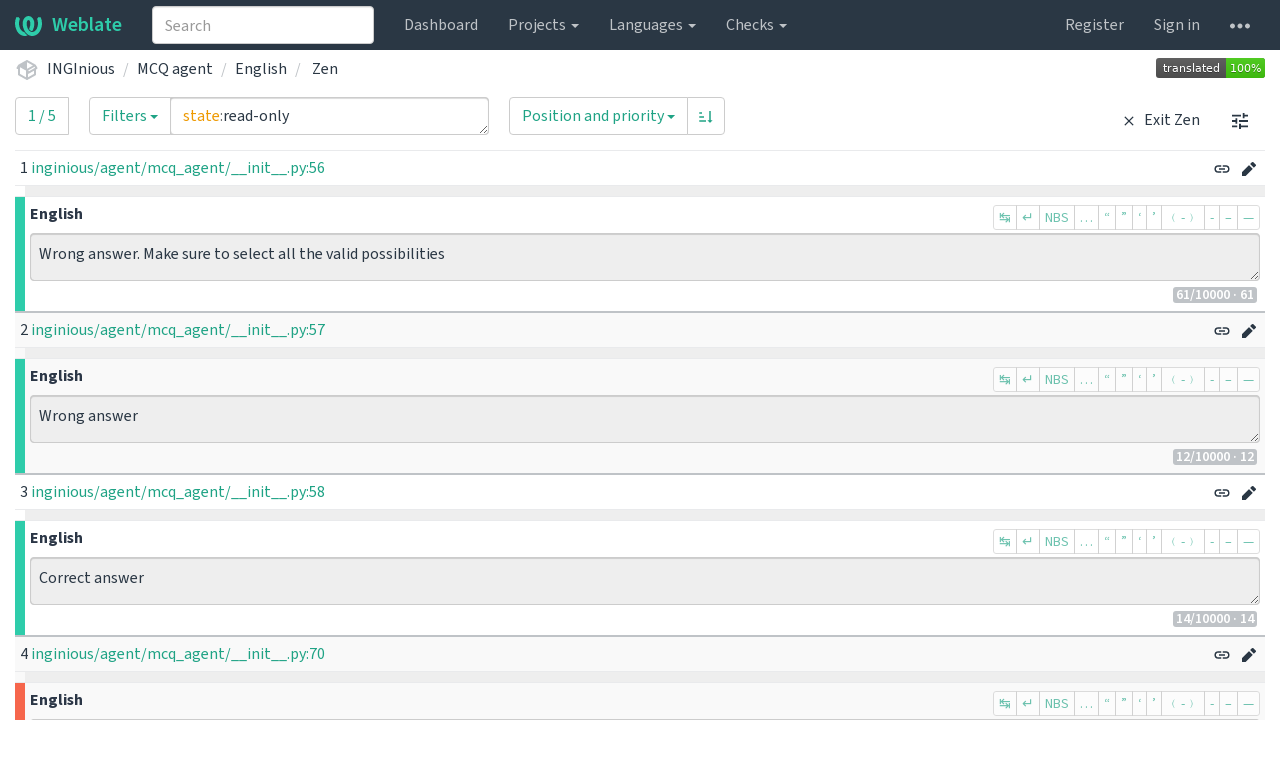

--- FILE ---
content_type: text/html; charset=utf-8
request_url: https://weblate.info.ucl.ac.be/zen/inginious/mcq-agent/en/?q=state:read-only
body_size: 8310
content:


<!DOCTYPE html>

<html lang="en"
      dir="ltr">
  <head>
    <meta http-equiv="X-UA-Compatible" content="IE=edge" />
    <meta name="referrer" content="origin" />
    <meta name="author" content="Michal Čihař" />
    <meta name="copyright" content="Copyright © Michal Čihař" />
    <meta name="robots" content="noindex,nofollow" />
    
      <meta name="monetization" content="$ilp.uphold.com/ENU7fREdeZi9" />
    

    <title>
  INGInious/MCQ agent — English @ Weblate

</title>
    <meta name="description" content="INGInious is being translated into 10 languages using Weblate. Join the translation or start translating your own project." />
    <meta name="twitter:card" content="summary_large_image" />

    
    

    
      <link rel="alternate"
            type="application/rss+xml"
            title="RSS feed"
            href="/exports/rss/inginious/mcq-agent/en/" />
      <meta property="og:image"
            content="https://weblate.info.ucl.ac.be/widget/inginious/mcq-agent/en/open-graph.png" />
    

    

    


  
    <link rel="stylesheet"
          href="/static/vendor/bootstrap/css/bootstrap.css?v=5.14.3" />
    
  
  <link rel="stylesheet"
        href="/static/styles/vendor/fonts/fonts.css?v=5.14.3" />
  <link rel="stylesheet" href="/static/styles/vendor/multi.css?v=5.14.3" />
  <link rel="stylesheet" href="/static/styles/new-language.css?v=5.14.3" />
  <link rel="stylesheet" href="/static/styles/variables.css?v=5.14.3" />
  <link rel="stylesheet" href="/static/styles/main.css?v=5.14.3" />
  <link rel="stylesheet" href="/static/daterangepicker.css?v=5.14.3" />
  
    <link rel="stylesheet"
          href="/static/style-dark.css?v=5.14.3"
          media="(prefers-color-scheme: dark)" />
  




    <script src="/js/i18n/" defer></script>
    
      <script defer
              data-cfasync="false"
              src="/static/js/vendor/main.js?v=5.14.3"></script>
      <script defer
              data-cfasync="false"
              src="/static/js/vendor/autosize.js?v=5.14.3"></script>
      <script defer
              data-cfasync="false"
              src="/static/js/vendor/altcha.js?v=5.14.3"></script>
      <script defer
              data-cfasync="false"
              src="/static/js/vendor/multi.js?v=5.14.3"></script>
      <script defer
              data-cfasync="false"
              src="/static/js/vendor/mousetrap.js?v=5.14.3"></script>
      <script defer
              data-cfasync="false"
              src="/static/vendor/bootstrap/js/bootstrap.js?v=5.14.3"></script>
      <script defer
              data-cfasync="false"
              src="/static/js/vendor/tribute.js?v=5.14.3"></script>
      <script defer
              data-cfasync="false"
              src="/static/js/vendor/autoComplete.js?v=5.14.3"></script>
      <script defer
              data-cfasync="false"
              src="/static/js/vendor/prismjs.js?v=5.14.3"></script>
      <script defer
              data-cfasync="false"
              src="/static/prism-weblatesearch.js?v=5.14.3"></script>
      <script defer
              data-cfasync="false"
              src="/static/loader-bootstrap.js?v=5.14.3"></script>
      <script defer
              data-cfasync="false"
              src="/static/js/keyboard-shortcuts.js?v=5.14.3"></script>
      <script defer
              data-cfasync="false"
              src="/static/editor/tools/search.js?v=5.14.3"></script>
    

    
  
    <script defer data-cfasync="false" src="/static/editor/base.js?v=5.14.3"></script>
    <script defer data-cfasync="false" src="/static/editor/zen.js?v=5.14.3"></script>
  


    <link rel="image_src" type="image/png" href="/static/weblate-128.png" />
    <link rel="icon" type="image/png" sizes="32x32" href="/static/logo-32.png">
    <link rel="icon" type="image/png" sizes="16x16" href="/static/logo-16.png">
    <link rel="apple-touch-icon" sizes="180x180" href="/static/weblate-180.png" />
    <link rel="mask-icon" href="/static/weblate-black.svg" color="#144d3f">
    <meta name="msapplication-TileColor" content="#144d3f">
    <meta name="msapplication-config" content="/browserconfig.xml">
    <link rel="manifest" href="/site.webmanifest">
    
    
    <meta name="theme-color" content="#144d3f">

    <meta name="viewport" content="width=device-width, initial-scale=1" />
    <meta property="og:site_name" content="Weblate" />
    <meta property="og:title"
          content="INGInious/MCQ agent — English" />
    <meta property="og:description" content="INGInious is being translated into 10 languages using Weblate. Join the translation or start translating your own project." />

    

    

  </head>

  <body data-theme="auto"
        >
    <div id="popup-alerts"></div>
    <header>
      <nav class="navbar navbar-default navbar-static-top navbar-inverse"
           role="navigation">
        <div class="container-fluid">
          <!-- Brand and toggle get grouped for better mobile display -->
          <div class="navbar-header">
            <button type="button"
                    class="navbar-toggle"
                    data-toggle="collapse"
                    data-target="#wl-navbar-main"
                    id="navbar-toggle">
              <span class="sr-only">Toggle navigation</span>
              <span class="icon-bar"></span>
              <span class="icon-bar"></span>
              <span class="icon-bar"></span>
            </button>
            

<a class="navbar-brand" href="/"><svg width="27" height="20" version="1.1" viewBox="0 0 27 20" xmlns="http://www.w3.org/2000/svg"><path d="m13.505 4.028c-0.0017-4e-5 -0.0034-7.5e-5 -5e-3 -1.05e-4 -0.0017 3e-5 -0.0034 6.5e-5 -5e-3 1.05e-4 -0.11025-0.0015-0.22073 0.01793-0.32591 0.06238-0.59671 0.25261-0.9728 0.90036-1.2087 1.5476-0.20481 0.56175-0.29546 1.1651-0.29679 1.7605l-0.0016 0.07791c-0.0019 0.03033-0.0043 0.06055-0.0075 0.09067 0.02191 1.5184 0.30756 3.048 0.90819 4.445 0.67267 1.5645 1.7419 3.0037 3.2516 3.6616 1.1389 0.49637 2.4014 0.37928 3.4336-0.20534 1.2816-0.72588 2.2062-2.0094 2.8114-3.3878 1.2572-2.8648 1.2874-6.3574 0.03289-9.2972 1.2227-0.63339 1.22-1.8963 1.22-1.8963s1.1453 0.82078 2.4332 0.30544c1.715 4.0186 1.6736 8.75-0.13474 12.708-1.0572 2.3139-2.7738 4.3411-5.0202 5.384-1.9998 0.9286-4.3513 0.9518-6.3527 0.07963-1.7985-0.78402-3.2613-2.1966-4.3137-3.839-1.5242-2.3788-2.246-5.2748-2.2492-8.1286h0.01183c-9.01e-4 -0.03006-0.0013-0.06012-9.54e-4 -0.09024 0.02318-2.5663 1.0748-5.18 3.1841-6.5213 0.77462-0.49257 1.6798-0.77459 2.5936-0.78467 0.01046-8.1e-5 0.02122-1.32e-4 0.03183-1.51e-4 0.01379-1e-5 0.02811 4.4e-5 0.04191 1.51e-4 0.91371 0.01007 1.8189 0.2921 2.5936 0.78467 2.1093 1.3413 3.1609 3.9551 3.1841 6.5213 3.18e-4 0.03012-5.3e-5 0.06018-9.55e-4 0.09024h0.01183c-0.0031 2.7121-0.65515 5.4624-2.0282 7.7706-0.39383-2e-3 -0.78628-0.08215-1.1562-0.24339-0.83333-0.36312-1.5671-1.0489-2.1641-1.9768 0.17024-0.30266 0.32367-0.61606 0.46065-0.93466 0.60064-1.3969 0.88629-2.9266 0.90819-4.445-0.0032-0.03012-0.0057-0.06034-0.0075-0.09067l-0.0016-0.07792c-0.0013-0.59534-0.09198-1.1987-0.29679-1.7605-0.23595-0.64722-0.61204-1.295-1.2087-1.5476-0.10522-0.04446-0.21573-0.06389-0.32591-0.06255v1.8e-4zm-0.88468 15.396c-1.97 0.81042-4.258 0.76693-6.2107-0.13979-2.2465-1.043-3.963-3.0701-5.0202-5.384-1.8083-3.9579-1.8497-8.6893-0.13474-12.708 1.2879 0.51534 2.4332-0.30544 2.4332-0.30544s-0.0027 1.2629 1.22 1.8963c-1.2545 2.9398-1.2243 6.4325 0.03289 9.2972 0.60525 1.3784 1.5298 2.662 2.8114 3.3878 0.45742 0.25906 0.96005 0.42632 1.4771 0.48907 0.0019 3e-3 0.0038 6e-3 0.0057 9e-3 0.91308 1.425 2.0633 2.6126 3.3853 3.4577z"/></svg>Weblate</a>

          </div>

          <!-- Collect the nav links, forms, and other content for toggling -->
          <div class="collapse navbar-collapse" id="wl-navbar-main">
            <form class="navbar-form navbar-left">
              <div class="form-group">
                <input type="text"
                       class="form-control"
                       id="sitewide-search"
                       placeholder="Search">
              </div>
            </form>
            <ul class="nav navbar-nav">
              <li>
                <a href="/">Dashboard</a>
              </li>
              <li class="dropdown">
                <a href="#" class="dropdown-toggle" data-toggle="dropdown" id="projects-menu">Projects <b class="caret"></b></a>
                <ul class="dropdown-menu">
                  
                  
                  <li>
                    <a href="/projects/">Browse all projects</a>
                  </li>
                </ul>
              </li>
              
                <li class="dropdown">
                  <a href="#" class="dropdown-toggle" data-toggle="dropdown" id="languages-menu">Languages <b class="caret"></b></a>
                  <ul class="dropdown-menu">
                    
                    
                    <li>
                      <a href="/languages/">Browse all languages</a>
                    </li>
                  </ul>
                </li>
                <li class="dropdown">
                  <a href="#" class="dropdown-toggle" data-toggle="dropdown" id="checks-menu">Checks <b class="caret"></b></a>
                  <ul class="dropdown-menu">
                    
                    
                    <li>
                      <a href="/checks/">All failing checks</a>
                    </li>
                  </ul>
                </li>
              
            </ul>
            <ul class="nav navbar-nav navbar-right flip">

              
              
                
                
              

              
              
                
                  <li>
                    
                    <a class="button" id="register-button" href="/accounts/register/">Register</a>
                  </li>
                
                <li>
                  <a class="button"
                     id="login-button"
                     href="/accounts/login/?next=/zen/inginious/mcq-agent/en/%3Fq%3Dstate%3Aread-only">Sign in</a>
                </li>
              

              
              

              
              

              
              <li class="dropdown">
                <a href="#"
                   class="dropdown-toggle"
                   data-toggle="dropdown"
                   title="Help">
                  <span class="hidden-xs"><svg width="16" height="4" version="1.1" viewBox="0 0 16 4" xmlns="http://www.w3.org/2000/svg"><path d="m12 2c0-1.1046 0.89543-2 2-2s2 0.89543 2 2-0.89543 2-2 2-2-0.89543-2-2zm-6 0c0-1.1046 0.89543-2 2-2s2 0.89543 2 2-0.89543 2-2 2-2-0.89543-2-2zm-6 0c0-1.1046 0.89543-2 2-2s2 0.89543 2 2-0.89543 2-2 2-2-0.89543-2-2z"/></svg></span>
                  <span class="visible-xs-inline">
                    Help
                    <b class="caret"></b>
                  </span>
                </a>
                <ul class="dropdown-menu">
                  <li class="dropdown-header">Get help</li>
                  <li>
                    <a href="/contact/">Contact server admins</a>
                  </li>
                  <li>
                    <a href="https://github.com/orgs/WeblateOrg/discussions">Community discussions</a>
                  </li>
                  
                    <li>
                      <a href="https://weblate.org/support/">Get professional support</a>
                    </li>
                    
                  

                  <li class="dropdown-header">Documentation</li>
                  <li>
                    <a href="https://docs.weblate.org/en/weblate-5.14.3/index.html">Documentation</a>
                  </li>
                  <li>
                    <a id="shortcuts-btn" href="#">Keyboard shortcuts</a>
                  </li>

                  <li class="dropdown-header">Weblate project</li>
                  <li>
                    <a href="https://weblate.org/contribute/">Contribute</a>
                  </li>
                  
                    <li>
                      <a href="/donate/">Become a supporter</a>
                    </li>
                  
                  <li>
                    <a href="/about/">About</a>
                  </li>
                  <li>
                    <a href="https://weblate.org/">Website</a>
                  </li>
                </ul>
              </li>
            </ul>
          </div>
        </div>
      </nav>
      
        <h1>
          <ol class="breadcrumb">
            <li class="bread-icon"><svg width="24" height="24" version="1.1" viewBox="0 0 24 24" xmlns="http://www.w3.org/2000/svg"><path d="m2 10.96c-0.5-0.28-0.65-0.89-0.37-1.37l1.5-2.59c0.11-0.2 0.28-0.34 0.47-0.42l7.83-4.4c0.16-0.12 0.36-0.18 0.57-0.18s0.41 0.06 0.57 0.18l7.9 4.44c0.19 0.1 0.35 0.26 0.44 0.46l1.45 2.52c0.28 0.48 0.11 1.09-0.36 1.36l-1 0.58v4.96c0 0.38-0.21 0.71-0.53 0.88l-7.9 4.44c-0.16 0.12-0.36 0.18-0.57 0.18s-0.41-0.06-0.57-0.18l-7.9-4.44c-0.32-0.17-0.53-0.5-0.53-0.88v-5.54c-0.3 0.17-0.68 0.18-1 0m10-6.81v6.7l5.96-3.35-5.96-3.35m-7 11.76 6 3.38v-6.71l-6-3.37v6.7m14 0v-3.22l-5 2.9c-0.33 0.18-0.7 0.17-1 0.01v3.69l6-3.38m-5.15-2.55 6.28-3.63-0.58-1.01-6.28 3.63 0.58 1.01z"/></svg></li>
            
  <li><a href="/projects/inginious/">INGInious</a></li>
<li><a href="/projects/inginious/mcq-agent/">MCQ agent</a></li>
<li><a href="/projects/inginious/mcq-agent/en/">English</a></li>
  <li>
    <a href="/zen/inginious/mcq-agent/en/">Zen</a>
  </li>
  <a class="pull-right flip" href="https://weblate.info.ucl.ac.be/widgets/inginious/?lang=en&amp;component=3">
    <img src="/widget/inginious/mcq-agent/en/svg-badge.svg?native=1" />
  </a>


          </ol>
          <div class="clearfix"></div>
        </h1>
      

    </header>

    <div class="main-content js-editor
       ">

      

      

      

      

      
      

      

  
    
















  

  <div class="btn-group pull-right flip btn-group-settings" role="group">

    <a href="/translate/inginious/mcq-agent/en/?q=state%3Aread-only"
       data-params="q=state%3Aread-only"
       title="Edit in single string mode"
       class="btn btn-link"><svg width="24" height="24" version="1.1" viewBox="0 0 24 24" xmlns="http://www.w3.org/2000/svg"><path d="M19,6.41L17.59,5L12,10.59L6.41,5L5,6.41L10.59,12L5,17.59L6.41,19L12,13.41L17.59,19L19,17.59L13.41,12L19,6.41Z"/></svg> Exit Zen</a>

    <a href="/accounts/profile/#preferences"
       class="btn btn-link"
       title="Configure editor"><svg width="18" height="18" version="1.1" viewBox="0 0 18 18" xmlns="http://www.w3.org/2000/svg"><path d="m0 14v2h6v-2h-6zm0-12v2h10v-2h-10zm10 16v-2h8v-2h-8v-2h-2v6h2zm-6-12v2h-4v2h4v2h2v-6h-2zm14 4v-2h-10v2h10zm-6-4h2v-2h4v-2h-4v-2h-2v6z"/></svg></a>
  </div>

  <div class="query-container">
    <form method="get" class="result-page-form">
      

<div  
    class="btn-toolbar"  role="toolbar"> <div class="btn-group search-group unit-pagination"> <div class="btn btn-default position-input"
       title="Click to edit position">
    
      1 / 5
    
  </div> <div class="btn btn-default position-input-editable"
       title="Go to position"> <div class="input-group"> <input type="hidden"
             min="1"
             max="5"
             name="offset"
             class="form-control"
             value="1"
             aria-label="Jump to"
             id="position-input-editable-input"> <span class="input-group-addon">/ 5</span> </div> </div> </div> <div class="input-group search-group query-field" role="group"> <div class="input-group-btn"> <button type="button"
            id="query-dropdown"
            class="btn btn-default dropdown-toggle search-field"
            data-field=""
             data-toggle="dropdown" 
            aria-haspopup="true"
            aria-expanded="false"> <span class="search-label">Filters</span> <span class="caret"></span> </button> <ul class="dropdown-menu"> <li> <a 
             href="#"
             data-field="state:empty"><span class="title">Untranslated strings</span> • <code>state:empty</code></a> </li> <li> <a 
             href="#"
             data-field="state:&lt;translated"><span class="title">Unfinished strings</span> • <code>state:&lt;translated</code></a> </li> <li> <a 
             href="#"
             data-field="state:&gt;=translated"><span class="title">Translated strings</span> • <code>state:&gt;=translated</code></a> </li> <li> <a 
             href="#"
             data-field="state:needs-editing"><span class="title">Strings marked for edit</span> • <code>state:needs-editing</code></a> </li> <li> <a 
             href="#"
             data-field="has:suggestion"><span class="title">Strings with suggestions</span> • <code>has:suggestion</code></a> </li> <li> <a 
             href="#"
             data-field="has:variant"><span class="title">Strings with variants</span> • <code>has:variant</code></a> </li> <li> <a 
             href="#"
             data-field="has:screenshot"><span class="title">Strings with screenshots</span> • <code>has:screenshot</code></a> </li> <li> <a 
             href="#"
             data-field="has:label"><span class="title">Strings with labels</span> • <code>has:label</code></a> </li> <li> <a 
             href="#"
             data-field="has:context"><span class="title">Strings with context</span> • <code>has:context</code></a> </li> <li> <a 
             href="#"
             data-field="state:&lt;translated AND NOT has:suggestion"><span class="title">Unfinished strings without suggestions</span> • <code>state:&lt;translated AND NOT has:suggestion</code></a> </li> <li> <a 
             href="#"
             data-field="has:comment"><span class="title">Strings with comments</span> • <code>has:comment</code></a> </li> <li> <a 
             href="#"
             data-field="has:check"><span class="title">Strings with any failing checks</span> • <code>has:check</code></a> </li> <li> <a 
             href="#"
             data-field="state:approved"><span class="title">Approved strings</span> • <code>state:approved</code></a> </li> <li> <a 
             href="#"
             data-field="state:translated"><span class="title">Strings waiting for review</span> • <code>state:translated</code></a> </li> </ul> </div> <!-- /btn-group --> <textarea name="q" cols="None" rows="1" class="textarea form-control" aria-label="Query" id="id_q">
state:read-only</textarea> </div> <div class="btn-group search-group sort-field" role="group"> <div class="btn-group" role="group"> <button type="button"
            id="query-sort-dropdown"
            class="btn btn-default dropdown-toggle search-field"
             data-toggle="dropdown" 
            aria-haspopup="true"
            aria-expanded="false"> <span class="search-label">Position and priority</span> <span class="caret"></span> </button> <input type="hidden"
           id="id_sort_by"
           name="sort_by"
           value="-priority,position"
           aria-label="Sort By" /> <ul class="dropdown-menu"> <li> <a 
             href="#"
             data-sort="-priority,position">Position and priority</a> </li> <li> <a 
             href="#"
             data-sort="position">Position</a> </li> <li> <a 
             href="#"
             data-sort="priority">Priority</a> </li> <li> <a 
             href="#"
             data-sort="labels">Labels</a> </li> <li> <a 
             href="#"
             data-sort="source">Source string</a> </li> <li> <a 
             href="#"
             data-sort="target">Target string</a> </li> <li> <a 
             href="#"
             data-sort="timestamp">String age</a> </li> <li> <a 
             href="#"
             data-sort="last_updated">Last updated</a> </li> <li> <a 
             href="#"
             data-sort="num_words">Number of words</a> </li> <li> <a 
             href="#"
             data-sort="num_comments">Number of comments</a> </li> <li> <a 
             href="#"
             data-sort="num_failing_checks">Number of failing checks</a> </li> <li> <a 
             href="#"
             data-sort="context">Key</a> </li> <li> <a 
             href="#"
             data-sort="location">String location</a> </li> <li> <a 
             href="#"
             data-sort="component,-priority">Component and priority</a> </li> </ul> </div> <div class="btn-group" role="group"> <button type="button"
            class="btn btn-default search-field query-sort-toggle"> <span title="Ascending" class="search-icon asc active"><svg xmlns="http://www.w3.org/2000/svg" xmlns:xlink="http://www.w3.org/1999/xlink" width="24" height="24" version="1.1" viewBox="0 0 24 24"><path d="M19 17H22L18 21L14 17H17V3H19M2 17H12V19H2M6 5V7H2V5M2 11H9V13H2V11Z"/> </svg></span> <span title="Descending" class="search-icon desc"><svg xmlns="http://www.w3.org/2000/svg" xmlns:xlink="http://www.w3.org/1999/xlink" width="24" height="24" version="1.1" viewBox="0 0 24 24"><path d="M19 7H22L18 3L14 7H17V21H19M2 17H12V19H2M6 5V7H2V5M2 11H9V13H2V11Z"/> </svg></span> </button> </div>
</div>

</div> <input type="hidden" name="checksum" id="id_checksum">

<input type="submit" hidden />

    </form>
  </div>

  <table class="zen table table-condensed ">
    


  <tbody class="zen-unit">


    <tr id="row-status-a8454ee91d439eac">
      <td colspan="3">
        
          1
        
        <div class="pull-right flip btn-padded">
          <a class="btn btn-link btn-xs"
             href="https://weblate.info.ucl.ac.be/translate/inginious/mcq-agent/en/?checksum=a8454ee91d439eac"
             data-clipboard-value="https://weblate.info.ucl.ac.be/translate/inginious/mcq-agent/en/?checksum=a8454ee91d439eac"
             data-clipboard-message="Permalink copied to clipboard."
             title="Copy permalink"
             tabindex="-1"><svg width="24" height="24" version="1.1" viewBox="0 0 24 24" xmlns="http://www.w3.org/2000/svg"><path d="m3.9 12c0-1.71 1.39-3.1 3.1-3.1h4v-1.9h-4a5 5 0 0 0-5 5 5 5 0 0 0 5 5h4v-1.9h-4c-1.71 0-3.1-1.39-3.1-3.1m4.1 1h8v-2h-8v2m9-6h-4v1.9h4c1.71 0 3.1 1.39 3.1 3.1s-1.39 3.1-3.1 3.1h-4v1.9h4a5 5 0 0 0 5-5 5 5 0 0 0-5-5z"/></svg></a>
          <a class="btn btn-link btn-xs"
             href="/translate/inginious/mcq-agent/en/?q=state%3Aread-only&amp;offset=1"
             title="Open in full editor"
             tabindex="-1"><svg xmlns="http://www.w3.org/2000/svg" width="14" height="14" version="1.1" viewBox="0 0 14 14"><g fill="none" fill-rule="evenodd"><g fill="#1FA385" fill-rule="nonzero"><g><path d="m13.71 5.04c0.39-0.39 0.39-1.04 0-1.41l-2.34-2.34c-0.37-0.39-1.02-0.39-1.41 0l-1.84 1.83 3.75 3.75 1.84-1.83zm-13.71 6.21v3.75h3.75l7.06-7.07-3.75-3.75-7.06 7.07z" transform="translate(-1295 -187) translate(1295 186)"/></g></g></g></svg></a>
        </div>
        <a href="https://github.com/UCL-INGI/INGInious/blob/main/inginious/agent/mcq_agent/__init__.py#L{line}}" target="_blank" rel="noopener noreferrer" class="wrap-text" dir="ltr" tabindex="-1">inginious/agent/mcq_agent/__init__.py:56</a>
      </td>
    </tr>


    


    <tr id="row-source-a8454ee91d439eac">
      <td >
      </td>
      <td colspan="2"
          class="translatetext">

        

        

        

      </td>

      
      </tr>


      <tr id="row-edit-a8454ee91d439eac">
        <td id="status-a8454ee91d439eac"
            class="unit-state-cell unit-state-translated"
            title="Read-only"></td>
      
      <td colspan="2"
          class="translator">
        <button class="btn btn-light btn-sm hide-sticky" title="Collapse"><svg width="24" height="24" version="1.1" viewBox="0 0 24 24" xmlns="http://www.w3.org/2000/svg"><path d="M19,6.41L17.59,5L12,10.59L6.41,5L5,6.41L10.59,12L5,17.59L6.41,19L12,13.41L17.59,19L19,17.59L13.41,12L19,6.41Z"/></svg></button>
        

<form  action="/js/save-zen/inginious/mcq-agent/en/" method="post" > <input type="hidden" name="csrfmiddlewaretoken" value="PEEkXSZ5K8wbYcf2K1xW0cWIwmtQPDKEQzZN8md2xxQGcZYYWyOCHQXfMpRxWPAQ"> <div
      id="div_id_a8454ee91d439eac_target"
      
        class="form-group
      
      
      
        
      
      
      "> <div class="controls "> <div class="clearfix"></div>
<div class="translation-item"> <label for="id_a8454ee91d439eac_0"><a class="language" href="/translate/inginious/mcq-agent/en/?checksum=a8454ee91d439eac" tabindex="-1">English</a></label> <div class="btn-toolbar pull-right flip editor-toolbar">
<div class="btn-group btn-group-xs" >
<button type="button" class="btn btn-default specialchar" title="Insert tab character" data-value="	" tabindex="-1">↹</button> <button type="button" class="btn btn-default specialchar" title="Insert new line" data-value="
" tabindex="-1">↵</button> <button type="button" class="btn btn-default specialchar" title="Insert a non-breaking space" data-value="&#160;" tabindex="-1">NBS</button> <button type="button" class="btn btn-default specialchar" title="Insert horizontal ellipsis" data-value="&#8230;" tabindex="-1">…</button> <button type="button" class="btn btn-default specialchar" title="Main opening quote" data-value="&#8220;" tabindex="-1">“</button> <button type="button" class="btn btn-default specialchar" title="Main closing quote" data-value="&#8221;" tabindex="-1">”</button> <button type="button" class="btn btn-default specialchar" title="Alternative opening quote" data-value="&#8216;" tabindex="-1">‘</button> <button type="button" class="btn btn-default specialchar" title="Alternative closing quote" data-value="&#8217;" tabindex="-1">’</button> <button type="button" class="btn btn-default specialchar" title="Insert a soft hyphen" data-value="&#173;" tabindex="-1">﹙-﹚</button> <button type="button" class="btn btn-default specialchar" title="Hyphen" data-value="&#8208;" tabindex="-1">‐</button> <button type="button" class="btn btn-default specialchar" title="En dash" data-value="&#8211;" tabindex="-1">–</button> <button type="button" class="btn btn-default specialchar" title="Em dash" data-value="&#8212;" tabindex="-1">—</button>
</div>
</div> <div class="clearfix"></div> <textarea name="target_0" cols="40" rows="3" readonly="1" zen-mode disabled="1" class="translation-editor form-control highlight-editor" id="id_a8454ee91d439eac_0" lang="en" dir="ltr" data-max="10000" data-mode="none" data-placeables="">
Wrong answer. Make sure to select all the valid possibilities</textarea> <div class="pull-right flip editor-footer"> <span class="badge length"> <span title="The maximal string length is determined from the source string or flags."> <span data-max="10000" class="length-indicator">61</span>/10000
      </span> <span title="Source string length">· 61</span> </span> </div>
</div> </div> </div> <input type="hidden" name="fuzzy" value="False" disabled="1" id="id_a8454ee91d439eac_fuzzy"> <input type="hidden" name="contentsum" value="a8454ee91d439eac" id="id_a8454ee91d439eac_contentsum"> <input type="hidden" name="translationsum" value="a8454ee91d439eac" id="id_a8454ee91d439eac_translationsum"> <input type="hidden" name="review" value="100" disabled="1" id="id_a8454ee91d439eac_review"> <input type="hidden" name="explanation" id="id_a8454ee91d439eac_explanation"> <input type="hidden" name="checksum" value="a8454ee91d439eac" id="id_a8454ee91d439eac_checksum"> </form>

      </td>
    </tr>


  </tbody>

  <tbody class="zen-unit">


    <tr id="row-status-f9c8e2d1863de9b5">
      <td colspan="3">
        
          2
        
        <div class="pull-right flip btn-padded">
          <a class="btn btn-link btn-xs"
             href="https://weblate.info.ucl.ac.be/translate/inginious/mcq-agent/en/?checksum=f9c8e2d1863de9b5"
             data-clipboard-value="https://weblate.info.ucl.ac.be/translate/inginious/mcq-agent/en/?checksum=f9c8e2d1863de9b5"
             data-clipboard-message="Permalink copied to clipboard."
             title="Copy permalink"
             tabindex="-1"><svg width="24" height="24" version="1.1" viewBox="0 0 24 24" xmlns="http://www.w3.org/2000/svg"><path d="m3.9 12c0-1.71 1.39-3.1 3.1-3.1h4v-1.9h-4a5 5 0 0 0-5 5 5 5 0 0 0 5 5h4v-1.9h-4c-1.71 0-3.1-1.39-3.1-3.1m4.1 1h8v-2h-8v2m9-6h-4v1.9h4c1.71 0 3.1 1.39 3.1 3.1s-1.39 3.1-3.1 3.1h-4v1.9h4a5 5 0 0 0 5-5 5 5 0 0 0-5-5z"/></svg></a>
          <a class="btn btn-link btn-xs"
             href="/translate/inginious/mcq-agent/en/?q=state%3Aread-only&amp;offset=2"
             title="Open in full editor"
             tabindex="-1"><svg xmlns="http://www.w3.org/2000/svg" width="14" height="14" version="1.1" viewBox="0 0 14 14"><g fill="none" fill-rule="evenodd"><g fill="#1FA385" fill-rule="nonzero"><g><path d="m13.71 5.04c0.39-0.39 0.39-1.04 0-1.41l-2.34-2.34c-0.37-0.39-1.02-0.39-1.41 0l-1.84 1.83 3.75 3.75 1.84-1.83zm-13.71 6.21v3.75h3.75l7.06-7.07-3.75-3.75-7.06 7.07z" transform="translate(-1295 -187) translate(1295 186)"/></g></g></g></svg></a>
        </div>
        <a href="https://github.com/UCL-INGI/INGInious/blob/main/inginious/agent/mcq_agent/__init__.py#L{line}}" target="_blank" rel="noopener noreferrer" class="wrap-text" dir="ltr" tabindex="-1">inginious/agent/mcq_agent/__init__.py:57</a>
      </td>
    </tr>


    


    <tr id="row-source-f9c8e2d1863de9b5">
      <td >
      </td>
      <td colspan="2"
          class="translatetext">

        

        

        

      </td>

      
      </tr>


      <tr id="row-edit-f9c8e2d1863de9b5">
        <td id="status-f9c8e2d1863de9b5"
            class="unit-state-cell unit-state-translated"
            title="Read-only"></td>
      
      <td colspan="2"
          class="translator">
        <button class="btn btn-light btn-sm hide-sticky" title="Collapse"><svg width="24" height="24" version="1.1" viewBox="0 0 24 24" xmlns="http://www.w3.org/2000/svg"><path d="M19,6.41L17.59,5L12,10.59L6.41,5L5,6.41L10.59,12L5,17.59L6.41,19L12,13.41L17.59,19L19,17.59L13.41,12L19,6.41Z"/></svg></button>
        

<form  action="/js/save-zen/inginious/mcq-agent/en/" method="post" > <input type="hidden" name="csrfmiddlewaretoken" value="PEEkXSZ5K8wbYcf2K1xW0cWIwmtQPDKEQzZN8md2xxQGcZYYWyOCHQXfMpRxWPAQ"> <div
      id="div_id_f9c8e2d1863de9b5_target"
      
        class="form-group
      
      
      
        
      
      
      "> <div class="controls "> <div class="clearfix"></div>
<div class="translation-item"> <label for="id_f9c8e2d1863de9b5_0"><a class="language" href="/translate/inginious/mcq-agent/en/?checksum=f9c8e2d1863de9b5" tabindex="-1">English</a></label> <div class="btn-toolbar pull-right flip editor-toolbar">
<div class="btn-group btn-group-xs" >
<button type="button" class="btn btn-default specialchar" title="Insert tab character" data-value="	" tabindex="-1">↹</button> <button type="button" class="btn btn-default specialchar" title="Insert new line" data-value="
" tabindex="-1">↵</button> <button type="button" class="btn btn-default specialchar" title="Insert a non-breaking space" data-value="&#160;" tabindex="-1">NBS</button> <button type="button" class="btn btn-default specialchar" title="Insert horizontal ellipsis" data-value="&#8230;" tabindex="-1">…</button> <button type="button" class="btn btn-default specialchar" title="Main opening quote" data-value="&#8220;" tabindex="-1">“</button> <button type="button" class="btn btn-default specialchar" title="Main closing quote" data-value="&#8221;" tabindex="-1">”</button> <button type="button" class="btn btn-default specialchar" title="Alternative opening quote" data-value="&#8216;" tabindex="-1">‘</button> <button type="button" class="btn btn-default specialchar" title="Alternative closing quote" data-value="&#8217;" tabindex="-1">’</button> <button type="button" class="btn btn-default specialchar" title="Insert a soft hyphen" data-value="&#173;" tabindex="-1">﹙-﹚</button> <button type="button" class="btn btn-default specialchar" title="Hyphen" data-value="&#8208;" tabindex="-1">‐</button> <button type="button" class="btn btn-default specialchar" title="En dash" data-value="&#8211;" tabindex="-1">–</button> <button type="button" class="btn btn-default specialchar" title="Em dash" data-value="&#8212;" tabindex="-1">—</button>
</div>
</div> <div class="clearfix"></div> <textarea name="target_0" cols="40" rows="3" readonly="1" zen-mode disabled="1" class="translation-editor form-control highlight-editor" id="id_f9c8e2d1863de9b5_0" lang="en" dir="ltr" data-max="10000" data-mode="none" data-placeables="">
Wrong answer</textarea> <div class="pull-right flip editor-footer"> <span class="badge length"> <span title="The maximal string length is determined from the source string or flags."> <span data-max="10000" class="length-indicator">12</span>/10000
      </span> <span title="Source string length">· 12</span> </span> </div>
</div> </div> </div> <input type="hidden" name="fuzzy" value="False" disabled="1" id="id_f9c8e2d1863de9b5_fuzzy"> <input type="hidden" name="contentsum" value="f9c8e2d1863de9b5" id="id_f9c8e2d1863de9b5_contentsum"> <input type="hidden" name="translationsum" value="f9c8e2d1863de9b5" id="id_f9c8e2d1863de9b5_translationsum"> <input type="hidden" name="review" value="100" disabled="1" id="id_f9c8e2d1863de9b5_review"> <input type="hidden" name="explanation" id="id_f9c8e2d1863de9b5_explanation"> <input type="hidden" name="checksum" value="f9c8e2d1863de9b5" id="id_f9c8e2d1863de9b5_checksum"> </form>

      </td>
    </tr>


  </tbody>

  <tbody class="zen-unit">


    <tr id="row-status-18e53d20c9c3a1f2">
      <td colspan="3">
        
          3
        
        <div class="pull-right flip btn-padded">
          <a class="btn btn-link btn-xs"
             href="https://weblate.info.ucl.ac.be/translate/inginious/mcq-agent/en/?checksum=18e53d20c9c3a1f2"
             data-clipboard-value="https://weblate.info.ucl.ac.be/translate/inginious/mcq-agent/en/?checksum=18e53d20c9c3a1f2"
             data-clipboard-message="Permalink copied to clipboard."
             title="Copy permalink"
             tabindex="-1"><svg width="24" height="24" version="1.1" viewBox="0 0 24 24" xmlns="http://www.w3.org/2000/svg"><path d="m3.9 12c0-1.71 1.39-3.1 3.1-3.1h4v-1.9h-4a5 5 0 0 0-5 5 5 5 0 0 0 5 5h4v-1.9h-4c-1.71 0-3.1-1.39-3.1-3.1m4.1 1h8v-2h-8v2m9-6h-4v1.9h4c1.71 0 3.1 1.39 3.1 3.1s-1.39 3.1-3.1 3.1h-4v1.9h4a5 5 0 0 0 5-5 5 5 0 0 0-5-5z"/></svg></a>
          <a class="btn btn-link btn-xs"
             href="/translate/inginious/mcq-agent/en/?q=state%3Aread-only&amp;offset=3"
             title="Open in full editor"
             tabindex="-1"><svg xmlns="http://www.w3.org/2000/svg" width="14" height="14" version="1.1" viewBox="0 0 14 14"><g fill="none" fill-rule="evenodd"><g fill="#1FA385" fill-rule="nonzero"><g><path d="m13.71 5.04c0.39-0.39 0.39-1.04 0-1.41l-2.34-2.34c-0.37-0.39-1.02-0.39-1.41 0l-1.84 1.83 3.75 3.75 1.84-1.83zm-13.71 6.21v3.75h3.75l7.06-7.07-3.75-3.75-7.06 7.07z" transform="translate(-1295 -187) translate(1295 186)"/></g></g></g></svg></a>
        </div>
        <a href="https://github.com/UCL-INGI/INGInious/blob/main/inginious/agent/mcq_agent/__init__.py#L{line}}" target="_blank" rel="noopener noreferrer" class="wrap-text" dir="ltr" tabindex="-1">inginious/agent/mcq_agent/__init__.py:58</a>
      </td>
    </tr>


    


    <tr id="row-source-18e53d20c9c3a1f2">
      <td >
      </td>
      <td colspan="2"
          class="translatetext">

        

        

        

      </td>

      
      </tr>


      <tr id="row-edit-18e53d20c9c3a1f2">
        <td id="status-18e53d20c9c3a1f2"
            class="unit-state-cell unit-state-translated"
            title="Read-only"></td>
      
      <td colspan="2"
          class="translator">
        <button class="btn btn-light btn-sm hide-sticky" title="Collapse"><svg width="24" height="24" version="1.1" viewBox="0 0 24 24" xmlns="http://www.w3.org/2000/svg"><path d="M19,6.41L17.59,5L12,10.59L6.41,5L5,6.41L10.59,12L5,17.59L6.41,19L12,13.41L17.59,19L19,17.59L13.41,12L19,6.41Z"/></svg></button>
        

<form  action="/js/save-zen/inginious/mcq-agent/en/" method="post" > <input type="hidden" name="csrfmiddlewaretoken" value="PEEkXSZ5K8wbYcf2K1xW0cWIwmtQPDKEQzZN8md2xxQGcZYYWyOCHQXfMpRxWPAQ"> <div
      id="div_id_18e53d20c9c3a1f2_target"
      
        class="form-group
      
      
      
        
      
      
      "> <div class="controls "> <div class="clearfix"></div>
<div class="translation-item"> <label for="id_18e53d20c9c3a1f2_0"><a class="language" href="/translate/inginious/mcq-agent/en/?checksum=18e53d20c9c3a1f2" tabindex="-1">English</a></label> <div class="btn-toolbar pull-right flip editor-toolbar">
<div class="btn-group btn-group-xs" >
<button type="button" class="btn btn-default specialchar" title="Insert tab character" data-value="	" tabindex="-1">↹</button> <button type="button" class="btn btn-default specialchar" title="Insert new line" data-value="
" tabindex="-1">↵</button> <button type="button" class="btn btn-default specialchar" title="Insert a non-breaking space" data-value="&#160;" tabindex="-1">NBS</button> <button type="button" class="btn btn-default specialchar" title="Insert horizontal ellipsis" data-value="&#8230;" tabindex="-1">…</button> <button type="button" class="btn btn-default specialchar" title="Main opening quote" data-value="&#8220;" tabindex="-1">“</button> <button type="button" class="btn btn-default specialchar" title="Main closing quote" data-value="&#8221;" tabindex="-1">”</button> <button type="button" class="btn btn-default specialchar" title="Alternative opening quote" data-value="&#8216;" tabindex="-1">‘</button> <button type="button" class="btn btn-default specialchar" title="Alternative closing quote" data-value="&#8217;" tabindex="-1">’</button> <button type="button" class="btn btn-default specialchar" title="Insert a soft hyphen" data-value="&#173;" tabindex="-1">﹙-﹚</button> <button type="button" class="btn btn-default specialchar" title="Hyphen" data-value="&#8208;" tabindex="-1">‐</button> <button type="button" class="btn btn-default specialchar" title="En dash" data-value="&#8211;" tabindex="-1">–</button> <button type="button" class="btn btn-default specialchar" title="Em dash" data-value="&#8212;" tabindex="-1">—</button>
</div>
</div> <div class="clearfix"></div> <textarea name="target_0" cols="40" rows="3" readonly="1" zen-mode disabled="1" class="translation-editor form-control highlight-editor" id="id_18e53d20c9c3a1f2_0" lang="en" dir="ltr" data-max="10000" data-mode="none" data-placeables="">
Correct answer</textarea> <div class="pull-right flip editor-footer"> <span class="badge length"> <span title="The maximal string length is determined from the source string or flags."> <span data-max="10000" class="length-indicator">14</span>/10000
      </span> <span title="Source string length">· 14</span> </span> </div>
</div> </div> </div> <input type="hidden" name="fuzzy" value="False" disabled="1" id="id_18e53d20c9c3a1f2_fuzzy"> <input type="hidden" name="contentsum" value="18e53d20c9c3a1f2" id="id_18e53d20c9c3a1f2_contentsum"> <input type="hidden" name="translationsum" value="18e53d20c9c3a1f2" id="id_18e53d20c9c3a1f2_translationsum"> <input type="hidden" name="review" value="100" disabled="1" id="id_18e53d20c9c3a1f2_review"> <input type="hidden" name="explanation" id="id_18e53d20c9c3a1f2_explanation"> <input type="hidden" name="checksum" value="18e53d20c9c3a1f2" id="id_18e53d20c9c3a1f2_checksum"> </form>

      </td>
    </tr>


  </tbody>

  <tbody class="zen-unit">


    <tr id="row-status-a564dad13ea9e729">
      <td colspan="3">
        
          4
        
        <div class="pull-right flip btn-padded">
          <a class="btn btn-link btn-xs"
             href="https://weblate.info.ucl.ac.be/translate/inginious/mcq-agent/en/?checksum=a564dad13ea9e729"
             data-clipboard-value="https://weblate.info.ucl.ac.be/translate/inginious/mcq-agent/en/?checksum=a564dad13ea9e729"
             data-clipboard-message="Permalink copied to clipboard."
             title="Copy permalink"
             tabindex="-1"><svg width="24" height="24" version="1.1" viewBox="0 0 24 24" xmlns="http://www.w3.org/2000/svg"><path d="m3.9 12c0-1.71 1.39-3.1 3.1-3.1h4v-1.9h-4a5 5 0 0 0-5 5 5 5 0 0 0 5 5h4v-1.9h-4c-1.71 0-3.1-1.39-3.1-3.1m4.1 1h8v-2h-8v2m9-6h-4v1.9h4c1.71 0 3.1 1.39 3.1 3.1s-1.39 3.1-3.1 3.1h-4v1.9h4a5 5 0 0 0 5-5 5 5 0 0 0-5-5z"/></svg></a>
          <a class="btn btn-link btn-xs"
             href="/translate/inginious/mcq-agent/en/?q=state%3Aread-only&amp;offset=4"
             title="Open in full editor"
             tabindex="-1"><svg xmlns="http://www.w3.org/2000/svg" width="14" height="14" version="1.1" viewBox="0 0 14 14"><g fill="none" fill-rule="evenodd"><g fill="#1FA385" fill-rule="nonzero"><g><path d="m13.71 5.04c0.39-0.39 0.39-1.04 0-1.41l-2.34-2.34c-0.37-0.39-1.02-0.39-1.41 0l-1.84 1.83 3.75 3.75 1.84-1.83zm-13.71 6.21v3.75h3.75l7.06-7.07-3.75-3.75-7.06 7.07z" transform="translate(-1295 -187) translate(1295 186)"/></g></g></g></svg></a>
        </div>
        <a href="https://github.com/UCL-INGI/INGInious/blob/main/inginious/agent/mcq_agent/__init__.py#L{line}}" target="_blank" rel="noopener noreferrer" class="wrap-text" dir="ltr" tabindex="-1">inginious/agent/mcq_agent/__init__.py:70</a>
      </td>
    </tr>


    


    <tr id="row-source-a564dad13ea9e729">
      <td >
      </td>
      <td colspan="2"
          class="translatetext">

        

        

        

      </td>

      
      </tr>


      <tr id="row-edit-a564dad13ea9e729">
        <td id="status-a564dad13ea9e729"
            class="unit-state-cell unit-state-bad"
            title="Read-only; Failing checks: Unpluralised"></td>
      
      <td colspan="2"
          class="translator">
        <button class="btn btn-light btn-sm hide-sticky" title="Collapse"><svg width="24" height="24" version="1.1" viewBox="0 0 24 24" xmlns="http://www.w3.org/2000/svg"><path d="M19,6.41L17.59,5L12,10.59L6.41,5L5,6.41L10.59,12L5,17.59L6.41,19L12,13.41L17.59,19L19,17.59L13.41,12L19,6.41Z"/></svg></button>
        

<form  action="/js/save-zen/inginious/mcq-agent/en/" method="post" > <input type="hidden" name="csrfmiddlewaretoken" value="PEEkXSZ5K8wbYcf2K1xW0cWIwmtQPDKEQzZN8md2xxQGcZYYWyOCHQXfMpRxWPAQ"> <div
      id="div_id_a564dad13ea9e729_target"
      
        class="form-group
      
      
      
        
      
      
      "> <div class="controls "> <div class="clearfix"></div>
<div class="translation-item"> <label for="id_a564dad13ea9e729_0"><a class="language" href="/translate/inginious/mcq-agent/en/?checksum=a564dad13ea9e729" tabindex="-1">English</a></label> <div class="btn-toolbar pull-right flip editor-toolbar">
<div class="btn-group btn-group-xs" >
<button type="button" class="btn btn-default specialchar" title="Insert tab character" data-value="	" tabindex="-1">↹</button> <button type="button" class="btn btn-default specialchar" title="Insert new line" data-value="
" tabindex="-1">↵</button> <button type="button" class="btn btn-default specialchar" title="Insert a non-breaking space" data-value="&#160;" tabindex="-1">NBS</button> <button type="button" class="btn btn-default specialchar" title="Insert horizontal ellipsis" data-value="&#8230;" tabindex="-1">…</button> <button type="button" class="btn btn-default specialchar" title="Main opening quote" data-value="&#8220;" tabindex="-1">“</button> <button type="button" class="btn btn-default specialchar" title="Main closing quote" data-value="&#8221;" tabindex="-1">”</button> <button type="button" class="btn btn-default specialchar" title="Alternative opening quote" data-value="&#8216;" tabindex="-1">‘</button> <button type="button" class="btn btn-default specialchar" title="Alternative closing quote" data-value="&#8217;" tabindex="-1">’</button> <button type="button" class="btn btn-default specialchar" title="Insert a soft hyphen" data-value="&#173;" tabindex="-1">﹙-﹚</button> <button type="button" class="btn btn-default specialchar" title="Hyphen" data-value="&#8208;" tabindex="-1">‐</button> <button type="button" class="btn btn-default specialchar" title="En dash" data-value="&#8211;" tabindex="-1">–</button> <button type="button" class="btn btn-default specialchar" title="Em dash" data-value="&#8212;" tabindex="-1">—</button>
</div>
</div> <div class="clearfix"></div> <textarea name="target_0" cols="40" rows="3" readonly="1" zen-mode disabled="1" class="translation-editor form-control highlight-editor" id="id_a564dad13ea9e729_0" lang="en" dir="ltr" data-max="10000" data-mode="none" data-placeables="">
You have {} wrong answer(s).</textarea> <div class="pull-right flip editor-footer"> <span class="badge length"> <span title="The maximal string length is determined from the source string or flags."> <span data-max="10000" class="length-indicator">28</span>/10000
      </span> <span title="Source string length">· 28</span> </span> </div>
</div> </div> </div> <input type="hidden" name="fuzzy" value="False" disabled="1" id="id_a564dad13ea9e729_fuzzy"> <input type="hidden" name="contentsum" value="a564dad13ea9e729" id="id_a564dad13ea9e729_contentsum"> <input type="hidden" name="translationsum" value="a564dad13ea9e729" id="id_a564dad13ea9e729_translationsum"> <input type="hidden" name="review" value="100" disabled="1" id="id_a564dad13ea9e729_review"> <input type="hidden" name="explanation" id="id_a564dad13ea9e729_explanation"> <input type="hidden" name="checksum" value="a564dad13ea9e729" id="id_a564dad13ea9e729_checksum"> </form>

      </td>
    </tr>


  </tbody>

  <tbody class="zen-unit">


    <tr id="row-status-c357ef536ff35c88">
      <td colspan="3">
        
          5
        
        <div class="pull-right flip btn-padded">
          <a class="btn btn-link btn-xs"
             href="https://weblate.info.ucl.ac.be/translate/inginious/mcq-agent/en/?checksum=c357ef536ff35c88"
             data-clipboard-value="https://weblate.info.ucl.ac.be/translate/inginious/mcq-agent/en/?checksum=c357ef536ff35c88"
             data-clipboard-message="Permalink copied to clipboard."
             title="Copy permalink"
             tabindex="-1"><svg width="24" height="24" version="1.1" viewBox="0 0 24 24" xmlns="http://www.w3.org/2000/svg"><path d="m3.9 12c0-1.71 1.39-3.1 3.1-3.1h4v-1.9h-4a5 5 0 0 0-5 5 5 5 0 0 0 5 5h4v-1.9h-4c-1.71 0-3.1-1.39-3.1-3.1m4.1 1h8v-2h-8v2m9-6h-4v1.9h4c1.71 0 3.1 1.39 3.1 3.1s-1.39 3.1-3.1 3.1h-4v1.9h4a5 5 0 0 0 5-5 5 5 0 0 0-5-5z"/></svg></a>
          <a class="btn btn-link btn-xs"
             href="/translate/inginious/mcq-agent/en/?q=state%3Aread-only&amp;offset=5"
             title="Open in full editor"
             tabindex="-1"><svg xmlns="http://www.w3.org/2000/svg" width="14" height="14" version="1.1" viewBox="0 0 14 14"><g fill="none" fill-rule="evenodd"><g fill="#1FA385" fill-rule="nonzero"><g><path d="m13.71 5.04c0.39-0.39 0.39-1.04 0-1.41l-2.34-2.34c-0.37-0.39-1.02-0.39-1.41 0l-1.84 1.83 3.75 3.75 1.84-1.83zm-13.71 6.21v3.75h3.75l7.06-7.07-3.75-3.75-7.06 7.07z" transform="translate(-1295 -187) translate(1295 186)"/></g></g></g></svg></a>
        </div>
        <a href="https://github.com/UCL-INGI/INGInious/blob/main/inginious/agent/mcq_agent/__init__.py#L{line}}" target="_blank" rel="noopener noreferrer" class="wrap-text" dir="ltr" tabindex="-1">inginious/agent/mcq_agent/__init__.py:72</a>
      </td>
    </tr>


    


    <tr id="row-source-c357ef536ff35c88">
      <td >
      </td>
      <td colspan="2"
          class="translatetext">

        

        

        

      </td>

      
      </tr>


      <tr id="row-edit-c357ef536ff35c88">
        <td id="status-c357ef536ff35c88"
            class="unit-state-cell unit-state-translated"
            title="Read-only"></td>
      
      <td colspan="2"
          class="translator">
        <button class="btn btn-light btn-sm hide-sticky" title="Collapse"><svg width="24" height="24" version="1.1" viewBox="0 0 24 24" xmlns="http://www.w3.org/2000/svg"><path d="M19,6.41L17.59,5L12,10.59L6.41,5L5,6.41L10.59,12L5,17.59L6.41,19L12,13.41L17.59,19L19,17.59L13.41,12L19,6.41Z"/></svg></button>
        

<form  action="/js/save-zen/inginious/mcq-agent/en/" method="post" > <input type="hidden" name="csrfmiddlewaretoken" value="PEEkXSZ5K8wbYcf2K1xW0cWIwmtQPDKEQzZN8md2xxQGcZYYWyOCHQXfMpRxWPAQ"> <div
      id="div_id_c357ef536ff35c88_target"
      
        class="form-group
      
      
      
        
      
      
      "> <div class="controls "> <div class="clearfix"></div>
<div class="translation-item"> <label for="id_c357ef536ff35c88_0"><a class="language" href="/translate/inginious/mcq-agent/en/?checksum=c357ef536ff35c88" tabindex="-1">English</a></label> <div class="btn-toolbar pull-right flip editor-toolbar">
<div class="btn-group btn-group-xs" >
<button type="button" class="btn btn-default specialchar" title="Insert tab character" data-value="	" tabindex="-1">↹</button> <button type="button" class="btn btn-default specialchar" title="Insert new line" data-value="
" tabindex="-1">↵</button> <button type="button" class="btn btn-default specialchar" title="Insert a non-breaking space" data-value="&#160;" tabindex="-1">NBS</button> <button type="button" class="btn btn-default specialchar" title="Insert horizontal ellipsis" data-value="&#8230;" tabindex="-1">…</button> <button type="button" class="btn btn-default specialchar" title="Main opening quote" data-value="&#8220;" tabindex="-1">“</button> <button type="button" class="btn btn-default specialchar" title="Main closing quote" data-value="&#8221;" tabindex="-1">”</button> <button type="button" class="btn btn-default specialchar" title="Alternative opening quote" data-value="&#8216;" tabindex="-1">‘</button> <button type="button" class="btn btn-default specialchar" title="Alternative closing quote" data-value="&#8217;" tabindex="-1">’</button> <button type="button" class="btn btn-default specialchar" title="Insert a soft hyphen" data-value="&#173;" tabindex="-1">﹙-﹚</button> <button type="button" class="btn btn-default specialchar" title="Hyphen" data-value="&#8208;" tabindex="-1">‐</button> <button type="button" class="btn btn-default specialchar" title="En dash" data-value="&#8211;" tabindex="-1">–</button> <button type="button" class="btn btn-default specialchar" title="Em dash" data-value="&#8212;" tabindex="-1">—</button>
</div>
</div> <div class="clearfix"></div> <textarea name="target_0" cols="40" rows="3" readonly="1" zen-mode disabled="1" class="translation-editor form-control highlight-editor" id="id_c357ef536ff35c88_0" lang="en" dir="ltr" data-max="10000" data-mode="none" data-placeables="">
Among them, you have {} invalid answers in the multiple choice questions</textarea> <div class="pull-right flip editor-footer"> <span class="badge length"> <span title="The maximal string length is determined from the source string or flags."> <span data-max="10000" class="length-indicator">72</span>/10000
      </span> <span title="Source string length">· 72</span> </span> </div>
</div> </div> </div> <input type="hidden" name="fuzzy" value="False" disabled="1" id="id_c357ef536ff35c88_fuzzy"> <input type="hidden" name="contentsum" value="c357ef536ff35c88" id="id_c357ef536ff35c88_contentsum"> <input type="hidden" name="translationsum" value="c357ef536ff35c88" id="id_c357ef536ff35c88_translationsum"> <input type="hidden" name="review" value="100" disabled="1" id="id_c357ef536ff35c88_review"> <input type="hidden" name="explanation" id="id_c357ef536ff35c88_explanation"> <input type="hidden" name="checksum" value="c357ef536ff35c88" id="id_c357ef536ff35c88_checksum"> </form>

      </td>
    </tr>


  </tbody>



  <tbody>
    <tr>
      <td colspan="3" id="last-section">
        
        

<div class="alert alert-info info
   "  >
  
  The translation has come to an end.

  <div class="clearfix"></div>
  
</div>

      </td>
    </tr>
  </tbody>


    <tfoot>
      <tr>
        <td colspan="3" class="loading-icon">
          <span class="icon-spin" id="loading-next" style="display: none"><svg width="24" height="24" version="1.1" viewBox="0 0 24 24" xmlns="http://www.w3.org/2000/svg"><path d="M12,4V2A10,10 0 0,0 2,12H4A8,8 0 0,1 12,4Z"/></svg></span>
          <a href="/js/zen/inginious/mcq-agent/en/?q=state%3Aread-only"
             class="hidden"
             id="zen-load"
             data-offset="1"></a>
        </td>
      </tr>
    </tfoot>
  </table>



    </div>
    <form id="link-post" method="post">
      <input type="hidden" name="csrfmiddlewaretoken" value="PEEkXSZ5K8wbYcf2K1xW0cWIwmtQPDKEQzZN8md2xxQGcZYYWyOCHQXfMpRxWPAQ">
    </form>
    <!-- Creates the bootstrap modal where the image will appear -->
    <div class="modal fade fullmodal"
         id="imagemodal"
         tabindex="-1"
         role="dialog"
         aria-labelledby="screenshotModal"
         aria-hidden="true">
      <div class="modal-dialog">
        <div class="modal-content">
          <div class="modal-header">
            <button type="button" class="close" data-dismiss="modal">
              <span aria-hidden="true">×</span><span class="sr-only">Close</span>
            </button>
            <h4 class="modal-title" id="screenshotModal"></h4>
          </div>
          <div class="modal-body">
            <img src="" id="imagepreview" class="img-responsive">
          </div>
          <div class="modal-footer">
            <a class="btn btn-warning"
               id="modalDetailsLink"
               data-edit-text="Edit screenshot">Screenshot details</a>
            <button type="button" class="btn btn-primary" data-dismiss="modal">Close</button>
          </div>
        </div>
      </div>
    </div>
    

<!-- Modal that shows available keyboard shortcuts  -->
<div class="modal fade "
     id="shortcuts-modal"
     tabindex="-1"
     role="dialog"
     aria-labelledby="shortcutsModal">
  <div class="modal-dialog" role="document">
    <div class="modal-content">
      <div class="modal-header">
        <button type="button"
                class="close"
                data-dismiss="modal"
                aria-label="Close">
          <span aria-hidden="true">×</span>
        </button>
        <h4 id="shortcutsModal" class="panel-title">Keyboard shortcuts</h4>
      </div>
      <div class="modal-body" id="shortcuts-table-container">
        <table class="table table-striped">
          <thead class="thead-dark">
            <tr>
              <th scope="col" id="t-head">Shortcut</th>
              <th scope="col" id="t-head">Action</th>
            </tr>
          </thead>
          <tbody>
            <tr id="shortcut">
              <td>
                <kbd>?</kbd>
              </td>
              <td>Open available keyboard shortcuts.</td>
            </tr>
            <tr>
              <td>
                <kbd>Alt</kbd> + <kbd>Home</kbd>
              </td>
              <td>Navigate to the first translation in the current search.</td>
            </tr>
            <tr>
              <td>
                <kbd>Alt</kbd> + <kbd>End</kbd>
              </td>
              <td>Navigate to the last translation in the current search.</td>
            </tr>
            <tr>
              <td>
                <kbd>Alt</kbd> + <kbd>PageUp</kbd> or
                <br>
                <kbd>Ctrl</kbd> + <kbd>↑</kbd> or
                <br>
                <kbd>Alt</kbd> + <kbd>↑</kbd> or
                <br>
                <kbd>Cmd</kbd> + <kbd>↑</kbd> or
                <br>
              </td>
              <td>Navigate to the previous translation in the current search.</td>
            </tr>
            <tr>
              <td>
                <kbd>Alt</kbd> + <kbd>PageDown</kbd> or
                <br>
                <kbd>Ctrl</kbd> + <kbd>↓</kbd> or
                <br>
                <kbd>Alt</kbd> + <kbd>↓</kbd> or
                <br>
                <kbd>Cmd</kbd> + <kbd>↓</kbd> or
                <br>
              </td>
              <td>Navigate to the next translation in the current search.</td>
            </tr>

            <tr>
              <td>
                <kbd>Ctrl</kbd> + <kbd>Enter</kbd> or
                <br>
                <kbd>Cmd</kbd> + <kbd>Enter</kbd>
              </td>
              <td>
                Submit current form; this works the same as pressing Save and continue while editing translation.
              </td>
            </tr>
            <tr>
              <td>
                <kbd>Ctrl</kbd> + <kbd>Shift</kbd> + <kbd>Enter</kbd> or
                <br>
                <kbd>Cmd</kbd> + <kbd>Shift</kbd> +<kbd>Enter</kbd>
              </td>
              <td>Unmark translation as Needing edit and submit it.</td>
            </tr>
            <tr>
              <td>
                <kbd>Alt</kbd> + <kbd>Enter</kbd> or
                <br>
                <kbd>Option</kbd> + <kbd>Enter</kbd>
              </td>
              <td>
                Submit the string as a suggestion; this works the same as pressing Suggest while editing translation.
              </td>
            </tr>
            <tr>
              <td>
                <kbd>Ctrl</kbd> + <kbd>E</kbd> or
                <br>
                <kbd>Cmd</kbd> + <kbd>E</kbd>
              </td>
              <td>Focus on translation editor.</td>
            </tr>
            <tr>
              <td>
                <kbd>Ctrl</kbd> + <kbd>U</kbd> or
                <br>
                <kbd>Cmd</kbd> + <kbd>U</kbd>
              </td>
              <td>Focus on comment editor.</td>
            </tr>
            <tr>
              <td>
                <kbd>Ctrl</kbd> + <kbd>M</kbd> or
                <br>
                <kbd>Cmd</kbd> + <kbd>M</kbd>
              </td>
              <td>Shows Automatic suggestions tab.</td>
            </tr>
            <tr>
              <td>
                <kbd>Ctrl</kbd> + <kbd>1</kbd> to
                <kbd>Ctrl</kbd> + <kbd>9</kbd> or
                <br>
                <kbd>Cmd</kbd> + <kbd>1</kbd> to
                <kbd>Cmd</kbd> + <kbd>9</kbd>
              </td>
              <td>Copies placeable of a given number from source string.</td>
            </tr>
            <tr>
              <td>
                <kbd>Ctrl</kbd> + <kbd>M</kbd> followed by
                <kbd>1</kbd> to <kbd>9</kbd> or
                <br>
                <kbd>Cmd</kbd> + <kbd>M</kbd> followed by
                <kbd>1</kbd> to
                <kbd>9</kbd>
              </td>
              <td>Copy the machine translation of a given number to current translation.</td>
            </tr>
            <tr>
              <td>
                <kbd>Ctrl</kbd> + <kbd>I</kbd> followed by
                <kbd>1</kbd> to
                <kbd>9</kbd> or
                <br>
                <kbd>Cmd</kbd> + <kbd>I</kbd> followed by
                <kbd>1</kbd> to
                <kbd>9</kbd>
              </td>
              <td>Ignore one item in the list of failing checks.</td>
            </tr>
            <tr>
              <td>
                <kbd>Ctrl</kbd> + <kbd>J</kbd> or
                <br>
                <kbd>Cmd</kbd> + <kbd>J</kbd>
              </td>
              <td>Shows the Nearby strings tab.</td>
            </tr>
            <tr>
              <td>
                <kbd>Ctrl</kbd> + <kbd>S</kbd> or
                <br>
                <kbd>Cmd</kbd> + <kbd>S</kbd>
              </td>
              <td>Focus on search field.</td>
            </tr>
            <tr>
              <td>
                <kbd>Ctrl</kbd> + <kbd>O</kbd> or
                <br>
                <kbd>Cmd</kbd> + <kbd>O</kbd>
              </td>
              <td>Copy the source string.</td>
            </tr>
            <tr>
              <td>
                <kbd>Ctrl</kbd> + <kbd>Y</kbd> or
                <br>
                <kbd>Cmd</kbd> + <kbd>Y</kbd>
              </td>
              <td>Toggle the Needs editing checkbox.</td>
            </tr>
            <tr>
              <td>
                <kbd>→</kbd>
              </td>
              <td>Browse the next translation string.</td>
            </tr>
            <tr>
              <td>
                <kbd>←</kbd>
              </td>
              <td>Browse the previous translation string.</td>
            </tr>
          </tbody>
        </table>
      </div>
      <div class="modal-footer">
        <button type="button" class="btn btn-primary" data-dismiss="modal">Close</button>
      </div>
    </div>
  </div>
</div>

    

<footer>
  <ul>
    <li>
      Powered by <a href="https://weblate.org/">Weblate 5.14.3</a>
    </li>
    <li>
      <a href="/about/" id="footer-about-link">About</a>
    </li>
    
      
      
    
    
    <li>
      <a href="/contact/">Contact</a>
    </li>
    <li>
      <a href="https://docs.weblate.org/en/weblate-5.14.3/index.html">Documentation</a>
    </li>
    
      <li>
        <a href="/donate/">Become a Weblate supporter</a>
      </li>
    
  </ul>
</footer>





  </body>
</html>


--- FILE ---
content_type: text/css
request_url: https://weblate.info.ucl.ac.be/static/styles/vendor/fonts/fonts.css?v=5.14.3
body_size: 552
content:
@font-face{
    font-family: 'Source Code Pro';
    font-weight: 200;
    font-style: normal;
    font-stretch: normal;
    src: url(../../../js/vendor/fonts/font-source/SourceCodePro-ExtraLight.ttf.woff2) format('woff2'),
         url(../../../js/vendor/fonts/font-source/SourceCodePro-ExtraLight.otf.woff) format('woff'),
         url(../../../js/vendor/fonts/font-source/SourceCodePro-ExtraLight.otf) format('opentype'),
         url(../../../js/vendor/fonts/font-source/TTF/SourceCodePro-ExtraLight.ttf) format('truetype');
}

@font-face{
    font-family: 'Source Code Pro';
    font-weight: 200;
    font-style: italic;
    font-stretch: normal;
    src: url(../../../js/vendor/fonts/font-source/SourceCodePro-ExtraLightIt.ttf.woff2) format('woff2'),
         url(../../../js/vendor/fonts/font-source/SourceCodePro-ExtraLightIt.otf.woff) format('woff'),
         url(../../../js/vendor/fonts/font-source/SourceCodePro-ExtraLightIt.otf) format('opentype'),
         url(../../../js/vendor/fonts/font-source/TTF/SourceCodePro-ExtraLightIt.ttf) format('truetype');
}

@font-face{
    font-family: 'Source Code Pro';
    font-weight: 300;
    font-style: normal;
    font-stretch: normal;
    src: url(../../../js/vendor/fonts/font-source/SourceCodePro-Light.ttf.woff2) format('woff2'),
         url(../../../js/vendor/fonts/font-source/SourceCodePro-Light.otf.woff) format('woff'),
         url(../../../js/vendor/fonts/font-source/SourceCodePro-Light.otf) format('opentype'),
         url(../../../js/vendor/fonts/font-source/TTF/SourceCodePro-Light.ttf) format('truetype');
}

@font-face{
    font-family: 'Source Code Pro';
    font-weight: 300;
    font-style: italic;
    font-stretch: normal;
    src: url(../../../js/vendor/fonts/font-source/SourceCodePro-LightIt.ttf.woff2) format('woff2'),
         url(../../../js/vendor/fonts/font-source/SourceCodePro-LightIt.otf.woff) format('woff'),
         url(../../../js/vendor/fonts/font-source/SourceCodePro-LightIt.otf) format('opentype'),
         url(../../../js/vendor/fonts/font-source/TTF/SourceCodePro-LightIt.ttf) format('truetype');
}

@font-face{
    font-family: 'Source Code Pro';
    font-weight: 400;
    font-style: normal;
    font-stretch: normal;
    src: url(../../../js/vendor/fonts/font-source/SourceCodePro-Regular.ttf.woff2) format('woff2'),
         url(../../../js/vendor/fonts/font-source/SourceCodePro-Regular.otf.woff) format('woff'),
         url(../../../js/vendor/fonts/font-source/SourceCodePro-Regular.otf) format('opentype'),
         url(../../../js/vendor/fonts/font-source/TTF/SourceCodePro-Regular.ttf) format('truetype');
}

@font-face{
    font-family: 'Source Code Pro';
    font-weight: 400;
    font-style: italic;
    font-stretch: normal;
    src: url(../../../js/vendor/fonts/font-source/SourceCodePro-It.ttf.woff2) format('woff2'),
         url(../../../js/vendor/fonts/font-source/SourceCodePro-It.otf.woff) format('woff'),
         url(../../../js/vendor/fonts/font-source/SourceCodePro-It.otf) format('opentype'),
         url(../../../js/vendor/fonts/font-source/TTF/SourceCodePro-It.ttf) format('truetype');
}

@font-face{
    font-family: 'Source Code Pro';
    font-weight: 500;
    font-style: normal;
    font-stretch: normal;
    src: url(../../../js/vendor/fonts/font-source/SourceCodePro-Medium.ttf.woff2) format('woff2'),
         url(../../../js/vendor/fonts/font-source/SourceCodePro-Medium.otf.woff) format('woff'),
         url(../../../js/vendor/fonts/font-source/SourceCodePro-Medium.otf) format('opentype'),
         url(../../../js/vendor/fonts/font-source/TTF/SourceCodePro-Medium.ttf) format('truetype');
}

@font-face{
    font-family: 'Source Code Pro';
    font-weight: 500;
    font-style: italic;
    font-stretch: normal;
    src: url(../../../js/vendor/fonts/font-source/SourceCodePro-MediumIt.ttf.woff2) format('woff2'),
         url(../../../js/vendor/fonts/font-source/SourceCodePro-MediumIt.otf.woff) format('woff'),
         url(../../../js/vendor/fonts/font-source/SourceCodePro-MediumIt.otf) format('opentype'),
         url(../../../js/vendor/fonts/font-source/TTF/SourceCodePro-MediumIt.ttf) format('truetype');
}

@font-face{
    font-family: 'Source Code Pro';
    font-weight: 600;
    font-style: normal;
    font-stretch: normal;
    src: url(../../../js/vendor/fonts/font-source/SourceCodePro-Semibold.ttf.woff2) format('woff2'),
         url(../../../js/vendor/fonts/font-source/SourceCodePro-Semibold.otf.woff) format('woff'),
         url(../../../js/vendor/fonts/font-source/SourceCodePro-Semibold.otf) format('opentype'),
         url(../../../js/vendor/fonts/font-source/TTF/SourceCodePro-Semibold.ttf) format('truetype');
}

@font-face{
    font-family: 'Source Code Pro';
    font-weight: 600;
    font-style: italic;
    font-stretch: normal;
    src: url(../../../js/vendor/fonts/font-source/SourceCodePro-SemiboldIt.ttf.woff2) format('woff2'),
         url(../../../js/vendor/fonts/font-source/SourceCodePro-SemiboldIt.otf.woff) format('woff'),
         url(../../../js/vendor/fonts/font-source/SourceCodePro-SemiboldIt.otf) format('opentype'),
         url(../../../js/vendor/fonts/font-source/TTF/SourceCodePro-SemiboldIt.ttf) format('truetype');
}

@font-face{
    font-family: 'Source Code Pro';
    font-weight: 700;
    font-style: normal;
    font-stretch: normal;
    src: url(../../../js/vendor/fonts/font-source/SourceCodePro-Bold.ttf.woff2) format('woff2'),
         url(../../../js/vendor/fonts/font-source/SourceCodePro-Bold.otf.woff) format('woff'),
         url(../../../js/vendor/fonts/font-source/SourceCodePro-Bold.otf) format('opentype'),
         url(../../../js/vendor/fonts/font-source/TTF/SourceCodePro-Bold.ttf) format('truetype');
}

@font-face{
    font-family: 'Source Code Pro';
    font-weight: 700;
    font-style: italic;
    font-stretch: normal;
    src: url(../../../js/vendor/fonts/font-source/SourceCodePro-BoldIt.ttf.woff2) format('woff2'),
         url(../../../js/vendor/fonts/font-source/SourceCodePro-BoldIt.otf.woff) format('woff'),
         url(../../../js/vendor/fonts/font-source/SourceCodePro-BoldIt.otf) format('opentype'),
         url(../../../js/vendor/fonts/font-source/TTF/SourceCodePro-BoldIt.ttf) format('truetype');
}

@font-face{
    font-family: 'Source Code Pro';
    font-weight: 900;
    font-style: normal;
    font-stretch: normal;
    src: url(../../../js/vendor/fonts/font-source/SourceCodePro-Black.ttf.woff2) format('woff2'),
         url(../../../js/vendor/fonts/font-source/SourceCodePro-Black.otf.woff) format('woff'),
         url(../../../js/vendor/fonts/font-source/SourceCodePro-Black.otf) format('opentype'),
         url(../../../js/vendor/fonts/font-source/TTF/SourceCodePro-Black.ttf) format('truetype');
}

@font-face{
    font-family: 'Source Code Pro';
    font-weight: 900;
    font-style: italic;
    font-stretch: normal;
    src: url(../../../js/vendor/fonts/font-source/SourceCodePro-BlackIt.ttf.woff2) format('woff2'),
         url(../../../js/vendor/fonts/font-source/SourceCodePro-BlackIt.otf.woff) format('woff'),
         url(../../../js/vendor/fonts/font-source/SourceCodePro-BlackIt.otf) format('opentype'),
         url(../../../js/vendor/fonts/font-source/TTF/SourceCodePro-BlackIt.ttf) format('truetype');
}

@font-face{
    font-family: 'Source Sans 3';
    font-weight: 200;
    font-style: normal;
    font-stretch: normal;
    src: url(../../../js/vendor/fonts/font-source/SourceSans3-ExtraLight.ttf.woff2) format('woff2'),
         url(../../../js/vendor/fonts/font-source/SourceSans3-ExtraLight.otf.woff) format('woff');
}

@font-face{
    font-family: 'Source Sans 3';
    font-weight: 200;
    font-style: italic;
    font-stretch: normal;
    src: url(../../../js/vendor/fonts/font-source/SourceSans3-ExtraLightIt.ttf.woff2) format('woff2'),
         url(../../../js/vendor/fonts/font-source/SourceSans3-ExtraLightIt.otf.woff) format('woff');
}

@font-face{
    font-family: 'Source Sans 3';
    font-weight: 300;
    font-style: normal;
    font-stretch: normal;
    src: url(../../../js/vendor/fonts/font-source/SourceSans3-Light.ttf.woff2) format('woff2'),
         url(../../../js/vendor/fonts/font-source/SourceSans3-Light.otf.woff) format('woff');
}

@font-face{
    font-family: 'Source Sans 3';
    font-weight: 300;
    font-style: italic;
    font-stretch: normal;
    src: url(../../../js/vendor/fonts/font-source/SourceSans3-LightIt.ttf.woff2) format('woff2'),
         url(../../../js/vendor/fonts/font-source/SourceSans3-LightIt.otf.woff) format('woff');
}

@font-face{
    font-family: 'Source Sans 3';
    font-weight: 400;
    font-style: normal;
    font-stretch: normal;
    src: url(../../../js/vendor/fonts/font-source/SourceSans3-Regular.ttf.woff2) format('woff2'),
         url(../../../js/vendor/fonts/font-source/SourceSans3-Regular.otf.woff) format('woff');
}

@font-face{
    font-family: 'Source Sans 3';
    font-weight: 400;
    font-style: italic;
    font-stretch: normal;
    src: url(../../../js/vendor/fonts/font-source/SourceSans3-It.ttf.woff2) format('woff2'),
         url(../../../js/vendor/fonts/font-source/SourceSans3-It.otf.woff) format('woff');
}

@font-face{
    font-family: 'Source Sans 3';
    font-weight: 600;
    font-style: normal;
    font-stretch: normal;
    src: url(../../../js/vendor/fonts/font-source/SourceSans3-Semibold.ttf.woff2) format('woff2'),
         url(../../../js/vendor/fonts/font-source/SourceSans3-Semibold.otf.woff) format('woff');
}

@font-face{
    font-family: 'Source Sans 3';
    font-weight: 600;
    font-style: italic;
    font-stretch: normal;
    src: url(../../../js/vendor/fonts/font-source/SourceSans3-SemiboldIt.ttf.woff2) format('woff2'),
         url(../../../js/vendor/fonts/font-source/SourceSans3-SemiboldIt.otf.woff) format('woff');
}

@font-face{
    font-family: 'Source Sans 3';
    font-weight: 700;
    font-style: normal;
    font-stretch: normal;
    src: url(../../../js/vendor/fonts/font-source/SourceSans3-Bold.ttf.woff2) format('woff2'),
         url(../../../js/vendor/fonts/font-source/SourceSans3-Bold.otf.woff) format('woff');
}

@font-face{
    font-family: 'Source Sans 3';
    font-weight: 700;
    font-style: italic;
    font-stretch: normal;
    src: url(../../../js/vendor/fonts/font-source/SourceSans3-BoldIt.ttf.woff2) format('woff2'),
         url(../../../js/vendor/fonts/font-source/SourceSans3-BoldIt.otf.woff) format('woff');
}

@font-face{
    font-family: 'Source Sans 3';
    font-weight: 900;
    font-style: normal;
    font-stretch: normal;
    src: url(../../../js/vendor/fonts/font-source/SourceSans3-Black.ttf.woff2) format('woff2'),
         url(../../../js/vendor/fonts/font-source/SourceSans3-Black.otf.woff) format('woff');
}

@font-face{
    font-family: 'Source Sans 3';
    font-weight: 900;
    font-style: italic;
    font-stretch: normal;
    src: url(../../../js/vendor/fonts/font-source/SourceSans3-BlackIt.ttf.woff2) format('woff2'),
         url(../../../js/vendor/fonts/font-source/SourceSans3-BlackIt.otf.woff) format('woff');
}



--- FILE ---
content_type: text/css
request_url: https://weblate.info.ucl.ac.be/static/styles/vendor/multi.css?v=5.14.3
body_size: 359
content:
.multi-wrapper{border:1px solid #ccc;border-radius:3px;width:100%}.multi-wrapper .non-selected-wrapper,.multi-wrapper .selected-wrapper{box-sizing:border-box;display:inline-block;height:200px;overflow-y:scroll;padding:10px;vertical-align:top;width:50%}.multi-wrapper .non-selected-wrapper{background:#fafafa;border-right:1px solid #ccc}.multi-wrapper .selected-wrapper{background:#fff}.multi-wrapper .header{color:#4f4f4f;cursor:default;font-weight:700;margin-bottom:5px;padding:5px 10px}.multi-wrapper .item{cursor:pointer;display:block;padding:5px 10px}.multi-wrapper .item:hover{background:#ececec;border-radius:2px}.multi-wrapper .item-group{padding:5px 10px}.multi-wrapper .item-group .group-label{display:block;font-size:.875rem;opacity:.5;padding:5px 0}.multi-wrapper .search-input{border:0;border-bottom:1px solid #ccc;border-radius:0;display:block;font-size:1em;margin:0;outline:0;padding:10px 20px;width:100%;box-sizing:border-box}.multi-wrapper .non-selected-wrapper .item.selected{opacity:.5}.multi-wrapper .non-selected-wrapper .item.disabled,.multi-wrapper .selected-wrapper .item.disabled{opacity:.5;text-decoration:line-through}.multi-wrapper .non-selected-wrapper .item.disabled:hover,.multi-wrapper .selected-wrapper .item.disabled:hover{background:inherit;cursor:inherit}


--- FILE ---
content_type: text/css
request_url: https://weblate.info.ucl.ac.be/static/styles/new-language.css?v=5.14.3
body_size: 425
content:
/*
 * Copyright © Michal Čihař <michal@weblate.org>
 *
 * SPDX-License-Identifier: GPL-3.0-or-later
 */

.multi-wrapper .non-selected-wrapper,
.multi-wrapper .selected-wrapper {
  height: 35vh;
  min-height: 200px;
}

.multi-wrapper .item {
  cursor: pointer;
  display: inline-flex;
  padding: 5px 10px;
  margin: 5px 10px;
  border-radius: 4px;
  min-width: 120px;
  text-decoration: none;
  background-color: #ffffff;
  box-shadow: 1px 2px 4px #00000010;
  transition: transform 100ms;
}

@media (prefers-color-scheme: dark) {
  .multi-wrapper .item {
    background-color: #ffffff20;
  }
}

body[data-theme="dark"] .multi-wrapper .item {
  background-color: #ffffff20;
}

body[data-bs-theme="dark"] .multi-wrapper .item {
  background-color: #ffffff20;
}

.multi-wrapper .item:hover {
  transform: scale(1.05);
}

@media (max-width: 768px) {
  .multi-wrapper .non-selected-wrapper,
  .multi-wrapper .selected-wrapper {
    height: 200px;
    width: 100%;
  }
}

@media (min-height: 1200px) {
  .multi-wrapper .non-selected-wrapper,
  .multi-wrapper .selected-wrapper {
    height: 70vh;
  }
}


--- FILE ---
content_type: text/css
request_url: https://weblate.info.ucl.ac.be/static/styles/variables.css?v=5.14.3
body_size: 901
content:
/*
 * Copyright © Michal Čihař <michal@weblate.org>
 *
 * SPDX-License-Identifier: GPL-3.0-or-later
 */

/* See style-dark.css for the dark versions */
:root {
  --border-radius-sm: 4px;
  --border-radius: 10px;
  --border-radius-lg: 14px;
  --border-radius-xl: 20px;

  --border: 1px solid #e9eaec;
  --background-color: #ffffff;

  --widget-card-box-shadow-color: rgba(0, 0, 0, 0.1);

  --bs-body-color: #2a3744;
  --bs-body-color-rgb: 42, 55, 68;
  --bs-border-radius-sm: 4px;
  --bs-border-radius: 10px;
  --bs-border-radius-lg: 14px;
  --bs-border-radius-xl: 20px;
  --bs-border-width: 1px;
  --bs-border-color: #e9eaec;
  --bs-dark: #2a3744;
  --bs-dark-rgb: 42, 55, 68;
  --bs-danger: #f6664c;
  --bs-danger-rgb: 246, 102, 76;
  --bs-link-color: #1fa385;
  --bs-link-color-rgb: 31, 163, 133;
  --bs-link-hover-color: #144d3f;
  --bs-link-hover-color-rgb: 20, 77, 63;
  --bs-emphasis-color: #1fa385;
  --bs-emphasis-color-rgb: 31, 163, 133;
  --bs-color-primary: #144d3f;
  --bs-color-primary-rgb: 20, 77, 63;

  --bs-font-sans-serif: "Source Sans 3", sans-serif;
  --bs-font-monospace: "Source Code Pro", monospace;

  --bs-box-shadow: 0 6px 12px rgba(0, 0, 0, 0.175);

  --bs-link-decoration: none;
}

.dropdown-menu {
  /* --bs-dropdown-spacer: 0.5rem !important; */
  --bs-dropdown-link-active-bg: #144d3f;
}

.breadcrumb {
  --bs-breadcrumb-padding-x: 15px;
  --bs-breadcrumb-padding-y: 8px;
}

.navbar {
  --bs-navbar-color: #bfc3c7;
  --bs-navbar-brand-color: #bfc3c7;
  --bs-navbar-brand-hover-color: #2eccaa;
  --bs-navbar-brand-margin-end: 10px;
  --bs-navbar-padding-y: 0px;
  --bs-navbar-nav-link-padding-x: 15px !important;
  --bs-navbar-nav-link-padding-y: 13px !important;
  --bs-navbar-hover-color: #2eccaa;
  --bs-navbar-toggler-border-color: #00000000;
  --bs-navbar-toggler-focus-width: 0px;
}

.navbar-nav {
  --bs-nav-link-padding-x: 15px !important;
  --bs-nav-link-padding-y: 13px !important;
}

.nav-pills {
  --bs-nav-pills-link-active-color: #ffffff;
  --bs-nav-pills-link-active-bg: #144d3f;
  --bs-nav-pills-border-radius: var(--bs-border-radius-sm);
}

.btn-primary {
  --bs-btn-color: #ffffff;
  --bs-btn-bg: #2a3744;
  --bs-btn-disabled-color: #ffffff;
  --bs-btn-disabled-bg: #2a3744a6;
}

.btn-info {
  --bs-btn-color: #1fa385;
  --bs-btn-bg: #ffffff;
  --bs-btn-border-color: #1fa385;
}

.btn-outline-primary {
  --bs-btn-color: #1fa385;
  --bs-btn-bg: #ffffff;
  --bs-btn-border-color: #cccccc;
  --bs-btn-border-radius: 4px;
  --bs-btn-hover-bg: #144d3f;
  --bs-btn-hover-border-color: #144d3f;
  --bs-btn-active-bg: #144d3f;
  --bs-btn-active-border-color: #144d3f;
  --bs-btn-disabled-color: #144d3f;
  --bs-btn-disabled-border-color: #144d3f;
}

.btn-danger {
  --bs-btn-bg: #f6664c;
  --bs-btn-border-color: #f6664c;
  --bs-btn-hover-bg: #f43c1b;
  --bs-btn-hover-border-color: #e02c0b;
}

.btn-warning {
  --bs-btn-color: #ffffff !important;
  --bs-btn-bg: #2eccaa !important;
  --bs-btn-hover-bg: #2a3744 !important;
  --bs-btn-hover-color: #ffffff !important;
}

.card {
  --bs-card-title-spacer-y: 0px;
  --bs-card-cap-padding-y: 9px;
  --bs-card-cap-color: #333333;
}

.progress-stacked {
  --bs-progress-height: 8px !important;
  --bs-progress-border-radius: 4px;
}

.progress {
  --bs-progress-height: 8px !important;
  --bs-progress-bar-bg: #124437;
  --bs-progress-border-radius: 4px;
}

.table {
  --bs-table-color: var(--bs-body-color);
  --bs-table-striped-color: var(--bs-body-color);
}


--- FILE ---
content_type: text/css
request_url: https://weblate.info.ucl.ac.be/static/styles/main.css?v=5.14.3
body_size: 8482
content:
/*
 * Copyright © Michal Čihař <michal@weblate.org>
 *
 * SPDX-License-Identifier: GPL-3.0-or-later
 */

:root {
  color-scheme: only light;
  --altcha-color-text: #2a3744;
  --altcha-border-radius: var(--border-radius-sm);
  --altcha-color-border: #cccccc;
}

a {
  text-decoration: none;
}

a:hover {
  text-decoration: underline;
}

.navbar a:hover,
.nav a:hover {
  text-decoration: none;
}

.avatar {
  -webkit-border-radius: 50%;
  -moz-border-radius: 50%;
  border-radius: 50%;
}

.avatar.w128 {
  width: 128px;
  height: 128px;
}

.avatar.w32 {
  width: 32px;
  height: 32px;
}

.user-link {
  margin: 3px;
}

.user-list {
  display: flex;
  flex-wrap: wrap;
}

.user-list a {
  padding: 20px;
  width: 168px;
  overflow: hidden;
  text-align: center;
}

.middle-dot-divider::after {
  content: "\00B7";
  padding: 0 0.375rem;
  font-weight: 600;
}

.middle-dot-divider:last-child::after {
  content: "";
  padding: 0;
}

.nav-center > li,
.nav-pills > li {
  float: none;
  display: inline-block;
}

.nav-center {
  text-align: center;
}

.navbar {
  margin-bottom: 0;
  border: none;
}

.navbar-toggle {
  border: none;
}

.navbar-brand {
  font-weight: 600;
}

.navbar-brand > svg {
  display: inline-block;
  margin: 0 10px 0 0;
}

.navbar-brand > img {
  display: inline-block;
  width: 1.5em;
  max-height: 1.5em;
}

.navbar-form {
  padding-left: 15px;
  padding-right: 15px;
  border: none;
  box-shadow: none;
}
@media (max-width: 768px) {
  .navbar-form {
    margin-top: 0;
    margin-bottom: 0;
  }
}

.dir-rtl .navbar-brand > svg {
  margin: 0 0 0 10px;
}

dl {
  margin-bottom: 0;
}

h1 {
  font-size: 24px;
  margin-top: 0;
}

.main-content {
  margin: 15px;
}

.progress,
.progress-stacked {
  margin-bottom: 0;
  height: 14px;
  display: inline-block;
  vertical-align: middle;
  box-shadow: none;
  width: 100%;
}

/* workaround to get progress bars working
while keeping backwards compatibility */
.progress.progress5,
.progress-stacked.progress5 {
  display: flex;
}

.progress-cell .progress,
.progress-cell .progress-stacked {
  width: 400px;
}

.progress-bar {
  box-shadow: none;
}

.progress-bar-dark {
  background-color: #9896a4;
}

.progress-table > tbody > tr > th,
.progress-table > tbody > tr > td {
  border: none;
  padding-bottom: 3px;
}

.progress-table .actions {
  padding-bottom: 8px;
  width: 50px;
}

.progress-row {
  padding: 0 8px 8px 8px !important;
  margin: 0;
}

.progress-row .progress,
.progress-row .progress-stacked,
.chart-progress {
  height: 8px;
  border-radius: 0;
  border: none;
  display: block;
}

/* workaround to get progress bars working
while keeping backwards compatibility */
.progress-row .progress.progress5,
.progress-row .progress-stacked.progress5 {
  display: flex;
}

.progress-bar-success {
  background-color: #1fa38599;
}

.progress-bar-danger {
  background-color: #f6664c;
}

.chart-progress .progress-bar-success {
  background-color: #2eccaa;
}

.nav-pills {
  margin-bottom: 20px;
}

.vertical-text {
  writing-mode: vertical-rl;
  text-orientation: mixed;
}

footer {
  width: 100%;
}

footer ul {
  padding: 0;
  display: table;
  margin: 2em auto 1em auto;
  max-width: none;
  clear: both;
}

footer li {
  font-size: 14px;
  list-style: none;
  padding: 0.5em;
  color: #bfc3c7;
  border: none;
  display: inline-block;
}

footer a {
  color: #333;
}

ul.legend {
  width: 15em;
}

ul.legend li {
  list-style: none;
  padding: 2px;
  text-align: left;
}

.legend .progress {
  width: 14px;
}

.legend .progress-bar {
  width: 14px;
}

.translatetext {
  background-color: #eee;
}

.current_translation {
  background-color: #f5f5f5;
}

.pagination {
  margin: 5px 0;
}

.translator .form-group,
.zen-unit .form-group {
  margin-bottom: 5px;
  overflow-wrap: break-word;
  word-break: break-word;
}

.translator .list-group {
  margin-bottom: 0;
}

.translator .checkbox {
  margin-bottom: 0;
  margin-top: 0;
}

.translator {
  vertical-align: bottom !important;
}

.translator .panel-body {
  padding: 10px 15px;
}

.inlineform {
  display: inline-block;
}

textarea.translation-editor,
textarea[name="explanation"] {
  height: 3em;
}

textarea#id_comment {
  height: 5em;
}

textarea#id_extra_flags,
textarea#id_explanation,
textarea#id_check_flags {
  height: 4em;
}

.hlcheck,
.token.placeable {
  outline: 1px dotted #aeb7cf;
  background-color: #e0eaf1;
}
.glossary-term {
  outline: 1px dotted #aeb7cf;
  background-color: #ffffcc;
}
.hlcheck {
  cursor: pointer;
  white-space: pre-wrap;
}

.hlcheck.disabled {
  cursor: not-allowed;
}

.hlmatch {
  background-color: #eb3;
}

.hlspace,
.nbsp,
.token.newline {
  color: #bfc3c7;
  white-space: pre-wrap;
}

.hlspace,
.nbsp {
  outline: 1px dotted red;
}

.nbsp {
  white-space: nowrap !important;
}

.space-tab,
.space-nl,
.space-space,
.token.newline {
  min-width: 0.3em;
  /* inline-block needed for proper ::before placement in Chrome */
  display: inline-block;
}

.space-tab::before {
  content: "→";
  position: relative;
}

.space-nl::before,
.token.newline::before {
  content: "↵";
  position: absolute;
  outline: 1px dotted red;
}

.space-space::before {
  content: "·";
  position: relative;
  left: 25%;
}

ins,
ins .hlcheck,
span.replacement {
  background-color: lightgreen;
  color: #2a3744;
}

del,
del .hlcheck,
span.replaced {
  color: #2a3744;
  background-color: #fc7979;
}

.editor-toolbar {
  margin: 3px 0;
  overflow-y: auto;
  max-width: 100%;
}

.panel-body .table-condensed {
  margin-bottom: 0;
}

.card-body .table-condensed {
  margin-bottom: 0;
}

td .list-group {
  margin-bottom: 0;
}

.code-example {
  font-family: monospace;
  white-space: pre;
  height: auto;
}

.sort-cell {
  white-space: nowrap;
}
.sort-cell,
.sort-cell a {
  cursor: pointer;
  color: #2a3744;
}

.sort-cell:hover,
.sort-cell:hover a {
  color: #1fa385;
  text-decoration: none;
}

.sort-icon {
  width: 8px;
  height: 8px;
  display: inline-block;
  margin: 0 5px;
}

th .sort-icon.sort-up {
  background-image: url("../sort/up.svg");
}

th .sort-icon.sort-down {
  background-image: url("../sort/down.svg");
}

th:hover .sort-icon {
  background-image: url("../sort/hover-down.svg");
}

th:hover .sort-icon.sort-up {
  background-image: url("../sort/hover-up.svg");
}

.asteriskField {
  display: none;
}

.subscription-checkboxes label {
  margin-left: 20px;
  font-weight: normal;
}

.subscription-checkboxes input {
  margin-left: 0;
}

.engage {
  text-align: center;
  padding-top: 6em;
}

.engage h1 {
  font-size: 56px;
  font-weight: normal;
  padding-bottom: 0.5em;
  letter-spacing: -0.46px;
}

.engage h2 {
  font-size: 20px;
  font-weight: normal;
  padding-bottom: 0.5em;
  line-height: 1.5em;
  letter-spacing: 0.65px;
}

.engage p {
  line-height: 1.5em;
  font-size: 16px;
}

.engage .buttons {
  padding: 3em;
}

@media (max-width: 768px) {
  .engage .buttons {
    padding: 3em 0;
  }
}

.engage .buttons a {
  margin: 1em;
}

.bignumbers {
  padding: 1em 0;
}

.bignumbers .col-md-4:first-child {
  border-left: none;
}

.bignumbers strong {
  display: block;
  font-weight: normal;
  font-size: 56px;
  letter-spacing: -1px;
}

.bignumbers p {
  font-size: 20px;
  text-transform: uppercase;
  letter-spacing: 2px;
}

@media only screen and (max-width: 992px) {
  .engage {
    padding-top: 2em;
  }
}

@media only screen and (min-width: 992px) {
  .bignumbers .col-md-4 {
    border-left: 1px solid gray;
  }
}

@media only screen and (min-width: 1200px) {
  .bignumbers {
    padding: 3em 1em;
  }
}

.btn-inline {
  font-weight: 600;
  padding: 0 20px;
}
.formats .btn-inline {
  padding: 0;
}

.btn-desc p {
  display: inline-block;
}

.btn-desc {
  margin: 5px 0;
}

.btn-spaced {
  margin: 5px;
  margin-left: 10px;
}

.btn-full {
  width: 100%;
}

.btn-auth {
  padding: 5px;
}

.btn-auth a {
  display: block;
  width: 100%;
  font-weight: 600;
  text-align: left;
}

.dir-rtl .btn-auth a {
  text-align: right;
}

.login-links,
.login-label {
  display: block;
  clear: both;
  margin: 10px 5px 5px 5px;
}

.login-links,
form + .login-label {
  border-top: 1px solid #ccc;
  padding: 10px 0;
}

.login-label {
  font-size: normal;
  font-weight: 600;
}

.login-links {
  text-align: center;
}

.login-links li {
  display: inline;
  list-style: none;
}

.login-links li + li::before {
  content: "•";
  margin: 0 8px;
}

.btn-auth .auth-image {
  width: 20px;
  height: 20px;
}

#information .table {
  display: block;
  overflow-x: auto;
}

.table-auth .auth-image {
  margin-right: 12px;
}

.dir-rtl .table-auth .auth-image {
  margin-right: 0;
  margin-left: 12px;
}

.table .history-row td {
  border-top: none;
  border-bottom: none;
}
.history-row + .history-row td {
  border-top: 1px solid #e9eaec;
}

.history-event,
.history-event ol,
.history-data .text-muted {
  font-size: 14px;
}

.history-data {
  padding-bottom: 4px;
}

.history-event ol,
.history-event p {
  margin-left: 34px;
  padding: 0;
}

.container-gapped {
  display: flex;
  flex-direction: column;
  gap: 40px;
}

.comment-content {
  border-radius: 0 5px 5px 5px;
  background-color: #e5f0f2;
  padding: 8px 10px;
  overflow-wrap: anywhere;
}
.comment-content blockquote {
  border-left: 5px solid #ddd;
}

.comment-source {
  background-color: #f2e5ea;
}

.comment-resolved {
  background-color: #fff;
  color: #bfc3c7;
}

#suggestions {
  margin-top: 55px;
}

#changes-table {
  margin-top: 40px;
  width: 100%;
}

#changes-list {
  display: flex;
  flex-direction: column;
  gap: 30px;
  overflow-x: visible;
}

.btn-float {
  display: flex;
  gap: 5px;
  padding: 4px;
  background-color: #fff;
  box-shadow: 0 2px 10px 0 rgba(0, 0, 0, 0.1);
  border-radius: 5px;
  position: absolute;
  right: 15px;
  transform: translateY(-100%);
  z-index: 10;
}

#nearby,
#keys,
#others,
#translations,
#machinery,
#comments {
  overflow-x: auto;
}

@media only screen and (max-width: 600px) {
  .btn-float {
    box-shadow: none;
    transform: none;
  }

  #comments #comment-section {
    display: flex;
    flex-direction: column;
    width: 100%;
  }

  #changes-table {
    margin-top: 20px;
  }

  #changes-list {
    display: flex;
    flex-direction: column;
    gap: 20px;
  }

  #changes-item {
    display: flex;
    flex-direction: column;
  }

  #changes-item .full-cell {
    border-top: none;
  }
}

.btn-float .btn,
.btn-padded .btn {
  padding: 2px 4px !important;
  line-height: 0;
}

kbd {
  border: 1px solid #bfc3c7;
  -webkit-box-shadow: none;
  box-shadow: none;
  font-size: 14px;
  user-select: none;
  -moz-user-select: none;
  -webkit-user-select: none;
  -ms-user-select: none;
}

.zen {
  table-layout: auto;
  width: 100%;
}

.zen-unit:nth-child(even) {
  background-color: #f9f9f9;
}

.position-input-editable {
  padding: 0 !important;
  max-width: 9em;
  display: none;
}

.position-input-editable input {
  height: 31px;
  padding-left: 2px;
  padding-right: 2px;
  text-align: center;
}

/* Chrome, Safari, Edge, Opera */
.position-input-editable input::-webkit-outer-spin-button,
.position-input-editable input::-webkit-inner-spin-button {
  -webkit-appearance: none;
  margin: 0;
}

/* Firefox */
.position-input-editable input[type="number"] {
  -moz-appearance: textfield;
}

.billing-buttons {
  text-align: center;
}

.unit-navi {
  min-width: 17em;
}

.unit-navi li {
  float: left;
}

.dir-rtl .unit-navi li {
  float: right;
}

.unit-navi .dropdown-menu {
  margin-top: 0;
}

.unit-navi.pagination {
  margin-top: 0;
  padding-left: 15px;
}

.fullmodal .modal-dialog {
  width: max-content;
  max-width: 100%;
  margin-left: auto;
  margin-right: auto;
}

legend {
  font-size: 14px;
  font-weight: bold;
}

.shot-list .img-responsive {
  max-height: 15em;
}

.search-results {
  height: 20em;
  overflow-y: auto;
  width: 100%;
}

.search-group {
  margin: 0 15px 15px 0;
}

.dir-rtl .search-group {
  margin: 0 0 15px 15px;
}

.query-field {
  width: 400px;
  min-width: 30%;
  max-width: 100%;
  height: 100%;
}
.query-field .input-group-btn {
  height: 100%;
}
#query-dropdown {
  height: 100%;
}

.forbidden-term svg,
.forbidden-term svg,
.search-icon svg {
  height: 16px;
  width: 16px;
}

.query-sort-toggle {
  padding-left: 1rem;
  padding-right: 1rem;
}

.query-sort-toggle span:not(.active) {
  display: none;
}

.dir-rtl .sort-field {
  margin-left: 0;
}

@media (min-width: 768px) {
  .sort-field {
    margin-left: -15px;
  }

  .dir-rtl .sort-field {
    margin-right: -15px;
  }

  .query-container {
    max-width: calc(100% - 100px);
  }
}

.search-toolbar {
  margin-bottom: -15px;
}

.tos {
  counter-reset: tos_chapter;
}

.tos h2::before {
  counter-increment: tos_chapter;
  content: counter(tos_chapter) ". ";
}

.tos h2 {
  counter-reset: tos_item;
}

.tos p.item,
.tos p.subitem,
.tos p.subsubitem {
  position: relative;
}
.tos p,
.tos dl {
  padding: 0 3.5em;
}
.tos p.item {
  counter-reset: tos_subitem;
}
.tos p.subitem {
  counter-reset: tos_subsubitem;
}
.tos p.subsubitem {
  padding: 0 4.2em;
}

.tos p.item::before {
  counter-increment: tos_item;
  content: counter(tos_chapter) "." counter(tos_item) ". ";
  position: absolute;
  left: 0;
}

.tos p.subitem::before {
  counter-increment: tos_subitem;
  content: counter(tos_chapter) "." counter(tos_item) "." counter(tos_subitem)
    ". ";
  position: absolute;
  left: 0;
}

.tos p.subsubitem::before {
  counter-increment: tos_subsubitem;
  content: counter(tos_chapter) "." counter(tos_item) "." counter(tos_subitem)
    "." counter(tos_subsubitem) ". ";
  position: absolute;
  left: 0;
}

.tos ol {
  counter-reset: tos_list;
  padding: 0 5em;
}
.tos ol > li {
  list-style: none;
  position: relative;
}
.tos ol > li:before {
  counter-increment: tos_list;
  content: counter(tos_list, lower-alpha) ") ";
  position: absolute;
  left: -1.4em;
}
@counter-style lower-belorussian {
  system: alphabetic;
  symbols: "а" "б" "в" "г" "д" "е" "ё" "ж" "з" "і" "й" "к" "л" "м" "н" "о" "п"
    "р" "с" "т" "у" "ў" "ф" "х" "ц" "ч" "ш" "ы" "ь" "э" "ю" "я";
}
@counter-style lower-bulgarian {
  system: alphabetic;
  symbols: "а" "б" "в" "г" "д" "е" "ж" "з" "и" "й" "к" "л" "м" "н" "о" "п" "р"
    "с" "т" "у" "ф" "х" "ц" "ч" "ш" "щ" "ъ" "ь" "ю" "я";
}
@counter-style lower-macedonian {
  system: alphabetic;
  symbols: "а" "б" "в" "г" "д" "ѓ" "е" "ж" "з" "ѕ" "и" "ј" "к" "л" "љ" "м" "н"
    "њ" "о" "п" "р" "с" "т" "ќ" "у" "ф" "х" "ц" "ч" "џ" "ш";
}
@counter-style lower-russian {
  system: alphabetic;
  symbols: "а" "б" "в" "г" "д" "е" "ж" "з" "и" "к" "л" "м" "н" "о" "п" "р" "с"
    "т" "у" "ф" "х" "ц" "ч" "ш" "щ" "э" "ю" "я";
}
@counter-style lower-ukrainian {
  system: alphabetic;
  symbols: "а" "б" "в" "г" "д" "е" "є" "ж" "з" "и" "і" "к" "л" "м" "н" "о" "п"
    "р" "с" "т" "у" "ф" "х" "ц" "ч" "ш" "ю" "я";
}
[lang="by"] .tos ol > li:before {
  content: counter(tos_list, lower-belorussian) ") ";
}
[lang="bg"] .tos ol > li:before {
  content: counter(tos_list, lower-bulgarian) ") ";
}
[lang="mk"] .tos ol > li:before {
  content: counter(tos_list, lower-macedonian) ") ";
}
[lang="ru"] .tos ol > li:before {
  content: counter(tos_list, lower-russian) ") ";
}
[lang="uk"] .tos ol > li:before {
  content: counter(tos_list, lower-ukrainian) ") ";
}

.vertical-badge .badge {
  clear: right;
}

.stripe-odd {
  background-color: #f9f9f9;
}

.list-group-item {
  padding: 5px 10px;
}

.history .list-group-item {
  background-color: inherit;
}

.bottom-button {
  vertical-align: bottom !important;
  text-align: right;
}

.dir-rtl .bottom-button {
  text-align: left;
}

.panel-footer-links {
  padding: 0;
}

.panel-footer-links .btn-link {
  padding: 12px;
}

.auth-image {
  vertical-align: middle;
  height: 40px;
  width: 40px;
}

.wrap-text {
  white-space: pre-wrap;
}

.wrap-text {
  word-wrap: break-word;
  word-break: break-word;
}

.overflow-wrap {
  overflow-wrap: anywhere;
}

input[type="date"].form-control,
input[type="time"].form-control,
input[type="datetime-local"].form-control,
input[type="month"].form-control {
  line-height: 1.5;
}

.highlight-number {
  position: absolute;
}

.update-log {
  height: 20em;
}

.badge-warning {
  background-color: #8a6d3b;
}

.badge-danger {
  background-color: #f6664c;
}

.invalid-format {
  text-decoration: line-through;
}

.widgets-selector img {
  max-width: 200px !important;
  max-height: 200px;
}

.widgets-selector li a {
  display: table-cell;
  vertical-align: bottom;
  height: 240px;
  text-align: center;
  padding-top: auto;
}

.dir-rtl .pull-right > .dropdown-menu {
  left: 0;
  right: auto;
}

#profile-name {
  font-size: 14px;
}
#profile-name b {
  font-size: 16px;
}

td.number,
th.number {
  text-align: right;
}

.dir-rtl td.number,
.dir-rtl th.number {
  text-align: left;
}

.table-autowidth {
  width: auto;
}

.table-autowidth tr td,
.table-autowidth tr th {
  white-space: nowrap;
}
@media (max-width: 660px) {
  .table-autowidth tr .wrap-cell {
    white-space: normal;
  }
}
.split-cell span {
  width: 33%;
  padding: 0 4px;
  display: inline-block;
}
@media (max-width: 660px) {
  .split-cell span {
    width: 100%;
    padding: 0;
  }
}

.table-autowidth tr .full-cell {
  width: 100%;
  white-space: normal;
}
.table-autowidth tr .full-cell.number {
  text-align: left;
}
.dir-rtl .table-autowidth tr .full-cell.number {
  text-align: right;
}

.buttons-cell {
  vertical-align: middle !important;
  text-align: right;
}

.dir-rtl .buttons-cell {
  text-align: left;
}

.clickable-row {
  cursor: pointer;
}
.unclickable-row {
  cursor: not-allowed;
}

.clickable-row:hover {
  background-color: #e9eaec;
}

.nav-pills > li > a,
.btn-default {
  color: #1fa385;
}

.nav-pills > li > a {
  font-weight: 600;
  border: 1px solid transparent;
}

.nav-pills > .active > a,
.nav > .active > a:hover {
  border: 1px solid #144d3f;
}

.nav-pills > li > a:hover,
.nav-pills > li > a:focus,
.nav-pills .open > a,
.nav-pills .open > a:hover,
.nav-pills .open > a:focus {
  border: 1px solid #e9eaec;
}

.btn-default:hover,
.nav-pills > li > a:hover,
.nav-pills > li > a:focus,
.nav-pills .open > a,
.nav-pills .open > a:hover,
.nav-pills .open > a:focus {
  color: #144d3f;
  background: none;
}

.nav-pills > li > a > button.btn-close {
  height: 14px;
  width: 14px;
  margin: 0 10px;
}
.nav-pills > li.active > a > button.btn-close {
  color: #eee;
}

.bread-icon path,
.profile-icon circle,
.profile-icon path {
  fill: #bfc3c7;
}

.bread-icon svg {
  margin: 0 5px 0 0;
}

.profile-icon svg {
  height: 18px;
}

.dir-rtl .bread-icon svg {
  margin: 0 0 0 5px;
}

.navbar-right {
  margin-right: 0;
}

.dir-rtl .navbar-right.flip {
  margin-left: 0;
}

.breadcrumb > li.bread-icon + li::before {
  display: none;
}

.breadcrumb {
  font-size: 16px;
  margin-bottom: 0;
  padding-bottom: 0;
}

.breadcrumb a {
  color: #2a3744 !important;
  text-decoration: none;
}

.state-icon {
  vertical-align: middle;
}
.badge {
  margin: 3px;
}
.badge.length,
.badge.license {
  color: #fff;
  background-color: #bfc3c7;
  padding: 1px 3px;
  vertical-align: middle;
}

.badge.length {
  margin-top: 5px;
}
.breadcrumb-item .badge {
  margin: 0px 5px;
}

thead th {
  font-weight: normal;
}
.table > thead > tr > th,
.table > tbody > tr > th,
.table > tfoot > tr > th,
.table > thead > tr > td,
.table > tbody > tr > td,
.table > tfoot > tr > td {
  border-top: var(--border);
}

.table > thead > tr > th {
  border-bottom: none;
}

.table-listing,
.table-listing > thead > tr > th,
.table-listing > tbody > tr > th,
.table-listing > tbody > tr > td {
  border: none;
}
.table-listing > tbody > tr > .actions {
  padding-left: 0;
  padding-right: 0;
  text-align: center;
}

.btn:hover {
  transition: all 300ms linear;
  -webkit-transition: all 300ms linear;
}

.dir-rtl .btn-spaced {
  margin-left: 0;
  margin-right: 10px;
}

.btn-primary,
.btn-warning,
.btn-danger,
.btn-info {
  border-radius: 20px;
  font-size: 18px;
  font-weight: 600;
  border: none;
  padding: 7px 24px;
}

.btn-info {
  border: 1px solid #2eccaa;
}

.btn-link {
  padding: 6px;
}

.btn-link.btn-xs {
  padding: 0;
  border: none;
  line-height: 10px;
}

.navbar a path {
  fill: #bfc3c7;
}
.navbar-nav svg,
.navbar-nav img.avatar {
  width: 20px;
  height: 20px;
}

.navbar .navbar-brand:focus path,
.navbar .navbar-brand:active path,
.navbar a:hover path {
  fill: #2eccaa;
}

.navbar .open a path,
.navbar .open a:hover path {
  fill: #fff;
}

.btn-link path {
  fill: #2a3744;
}

.btn-link:hover path {
  fill: #1fa385;
}

.green path,
.btn-default path {
  fill: #1fa385;
}

.btn-default:hover path,
.green.btn-link:hover path {
  fill: #144d3f;
}

.btn-primary path,
.btn-warning path,
.btn-info path {
  fill: #fff;
}

button.green:hover path,
a.green:hover path {
  fill: #2a3744;
}

.red path {
  fill: #f6664c;
}
.grey path {
  fill: #e9eaec;
}

.panel-heading .doc-link path {
  fill: #2a3744;
}

.card-header .doc-link path {
  fill: #2a3744;
}

.panel-danger > .panel-heading {
  border-color: #f6664c;
}

button.red:hover path,
a.red:hover path {
  fill: #f43c1b;
}

.btn-lg {
  height: 50px;
  border-radius: 25px;
  padding: 13px 24px;
}

.btn-warning:hover {
  background-color: #2a3744;
}

.btn-primary:hover {
  background-color: #2eccaa;
}

.btn-info:hover {
  background-color: #2eccaa;
  color: #fff;
}

.btn-group-settings {
  clear: both;
}

.btn-group-settings a {
  color: #2a3744;
  padding: 10px 15px;
}

.btn-group-settings a:hover {
  color: #1fa385;
}

.btn-group-settings svg {
  height: 1em;
}

svg {
  vertical-align: middle;
}

.unit-pagination svg,
.pagination svg,
.btn-xs svg,
.btn-group-xs svg {
  max-width: 18px;
  max-height: 18px;
}

#popup-alerts {
  position: fixed;
  z-index: 1000;
  top: 70px;
  width: 100%;
  padding: 32px 16px 0 16px;
  display: none;
}

.source-info,
.source-info h5 {
  font-size: 14px;
}

.source-info .list-group-item {
  padding: 15px;
  border-color: #e9eaec;
}

.list-group-item.check h5 {
  font-weight: 600;
  margin: 0;
  font-size: 16px;
  line-height: 20px;
}

.check .list-group-item-text {
  padding: 5px;
}

.check .list-buttons {
  margin: 10px 0 5px 0;
}

.check-dismissed {
  color: #bfc3c7;
}

.check-dismissed .check-number,
.check-dismissed .check-dismiss {
  display: none;
}

.check .check-revert {
  display: none;
}

.check-dismissed .check-dismiss.check-revert {
  display: inherit;
}

.check-dismissed .red path,
.gray path {
  fill: #bfc3c7;
}

.string-info .list-group-item h5 {
  font-weight: 600;
  margin: 0;
}

.object-link,
.object-link a {
  font-weight: 600;
  color: #2a3744;
}

.object-link a.tail {
  font-weight: normal;
}

.string-info .thumbnail {
  margin-top: 8px;
  margin-bottom: 0;
}

.source-info thead th {
  font-weight: 600;
}

.source-info th,
.source-info td {
  border: none !important;
}

.formats {
  padding: 20px 0;
  text-align: center;
}

.format-item {
  line-height: 29px;
  padding: 0 10px 0 10px;
  border-radius: 5px;
  background-color: #144d3f;
  margin: 5px 5px;
  display: inline-block;
  overflow: hidden;
  color: #fff;
  font-size: 16px;
  font-weight: 600;
}

a.format-item:hover {
  color: #fff;
}

.format-item span {
  font-size: 14px;
  padding: 0 10px 0 8px;
  font-weight: 400;
  margin: 0 -11px 0 5px;
  line-height: 30px;
  border-radius: 0 5px 5px 0;
  display: inline-block;
  color: #fff;
  background-color: #1fa385;
}

.dir-rtl .format-item {
  padding: 0 10px 0 0;
}

.dir-rtl .format-item span {
  margin: 0 -1px 0 10px;
  border-radius: 0 5px 5px 0;
}

.access-icon {
  padding: 0 5px;
}

.access-control-disabled {
  color: #aaa;
}

.access-control-disabled .access-icon {
  filter: saturate(80%);
}

.icon-spin {
  -webkit-animation: icon-spin 1s infinite linear;
  animation: icon-spin 1s infinite linear;
  display: inline-block;
}

@-webkit-keyframes icon-spin {
  0% {
    -webkit-transform: rotate(0deg);
    transform: rotate(0deg);
  }

  100% {
    -webkit-transform: rotate(359deg);
    transform: rotate(359deg);
  }
}

@keyframes icon-spin {
  0% {
    -webkit-transform: rotate(0deg);
    transform: rotate(0deg);
  }

  100% {
    -webkit-transform: rotate(359deg);
    transform: rotate(359deg);
  }
}

.label {
  padding: 0.2em 0.6em;
}

h2 .label {
  font-size: 12px;
  vertical-align: middle;
  text-transform: uppercase;
}

.label-box:empty {
  width: 1.2em;
  height: 1.2em;
  padding: 0;
  display: inline-block;
  vertical-align: middle;
}

.label-navy {
  background-color: #001f3f;
}

.label-blue {
  background-color: #0074d9;
}

.label-aqua {
  background-color: #7fdbff;
  color: #000;
}

.label-teal {
  background-color: #39cccc;
}

.label-olive {
  background-color: #3d9970;
}

.label-green {
  background-color: #2ecc40;
}

.label-lime {
  background-color: #01ff70;
  color: #000;
}

.label-yellow {
  background-color: #ffdc00;
  color: #000;
}

.label-orange {
  background-color: #ff851b;
}

.label-red {
  background-color: #ff4136;
}

.label-maroon {
  background-color: #85144b;
}

.label-fuchsia {
  background-color: #f012be;
}

.label-purple {
  background-color: #b10dc9;
}

.label-black {
  background-color: #111;
}

.label-gray {
  background-color: #aaa;
}

.label-silver {
  background-color: #ddd;
  color: #000;
}
.btn-navy path {
  fill: #001f3f;
}

.btn-blue path {
  fill: #0074d9;
}

.btn-aqua path {
  fill: #7fdbff;
}

.btn-teal path {
  fill: #39cccc;
}

.btn-olive path {
  fill: #3d9970;
}

.btn-green path {
  fill: #2ecc40;
}

.btn-lime path {
  fill: #01ff70;
}

.btn-yellow path {
  fill: #ffdc00;
}

.btn-orange path {
  fill: #ff851b;
}

.btn-red path {
  fill: #ff4136;
}

.btn-maroon path {
  fill: #85144b;
}

.btn-fuchsia path {
  fill: #f012be;
}

.btn-purple path {
  fill: #b10dc9;
}

.btn-black path {
  fill: #111;
}

.btn-gray path {
  fill: #aaa;
}

.btn-silver path {
  fill: #bbb;
}

input.color_edit {
  position: absolute;
  visibility: hidden;
}

input.color_edit + label {
  width: 12em;
  margin: 3px;
}

input.color_edit:checked + label {
  border: 2px solid black;
}

@media (max-width: 768px) {
  .zero-width-768 {
    display: none;
    width: 0;
  }

  .query-field .input-group {
    width: 100%;
  }
}

@media (max-width: 900px) {
  .zero-width-900 {
    display: none;
    width: 0;
  }
}

@media (max-width: 1400px) {
  .zero-width-1400 {
    display: none;
    width: 0;
  }
}

@media (max-width: 1200px) {
  .zero-width-1200 {
    display: none;
    width: 0;
  }
}

@media (max-width: 1000px) {
  .zero-width-1000 {
    display: none;
    width: 0;
  }
}

@media (max-width: 720px) {
  .zero-width-720 {
    display: none;
    width: 0;
  }
}

@media (max-width: 640px) {
  .zero-width-640 {
    display: none;
    width: 0;
  }
}

@media (max-width: 540px) {
  .zero-width-540 {
    display: none;
    width: 0;
  }
}

.editor-footer {
  z-index: 999;
  position: relative;
}

.radio label,
.checkbox label {
  font-weight: 600;
}

.help-block {
  color: #2a3744;
}

.machinery-text {
  word-wrap: anywhere;
}

.ghost {
  font-weight: normal;
  font-style: italic;
}

.btn-group {
  display: flex;
}

a.language:visited,
a.language {
  color: #2b3646;
}
a.language:hover {
  color: #1fa385;
  text-decoration: underline;
}
.tribute-container {
  z-index: 10000;
}
.tribute-container > .dropdown-menu {
  position: relative;
}
.tribute-container > .dropdown-menu > li.highlight > a {
  color: #262626;
  text-decoration: none;
  background-color: #e9eaec;
}

.editor-wrap {
  padding: 0;
  border: none;
  margin: 0;
  height: auto;
  display: block;
}

.editor-wrap > textarea,
.editor-wrap > .highlighted-output {
  position: absolute;
  padding: 0.5em;
  white-space: pre-wrap;
  word-wrap: break-word;
  box-sizing: border-box;
  border: 1px solid #cccccc;
  border-radius: 4px;
  -webkit-box-shadow: inset 0 1px 1px rgba(0, 0, 0, 0.075);
  box-shadow: inset 0 1px 1px rgba(0, 0, 0, 0.075);
}
.input-group .editor-wrap > textarea,
.input-group .editor-wrap > .highlighted-output {
  padding: 6px 12px;
}

.editor-wrap > textarea.form-control[readonly],
.editor-wrap > textarea.form-control[disabled],
.editor-wrap > textarea {
  position: relative;
  z-index: 1;
  color: transparent;
  caret-color: black;
  background-color: transparent;
}

.editor-wrap .highlighted-output {
  z-index: 0;
  overflow: hidden;
}
.editor-wrap > .highlighted-output.disabled,
.editor-wrap > .highlighted-output.readonly {
  background-color: #eee;
}

.token.bold {
  color: #000;
}
.token.italic {
  color: #888;
}
.token.code {
  color: #009;
}
.token.newline,
.token.hlspace {
  display: inline;
}

/* Based on Coy theme for Prismjs */
.token.comment,
.token.block-comment,
.token.prolog,
.token.doctype,
.token.cdata {
  color: #7d8b99;
}

.token.punctuation {
  color: #5f6364;
}

.token.property,
.token.tag,
.token.boolean,
.token.number,
.token.function-name,
.token.constant,
.token.symbol,
.token.deleted,
.token.selector,
.token.attr-name,
.token.string,
.token.char,
.token.function,
.token.builtin,
.token.inserted {
  color: #2f9c0a;
}

.token.operator,
.token.entity,
.token.url,
.token.variable,
.token.atrule,
.token.attr-value,
.token.keyword,
.token.class-name,
.language-css .token.string,
.style .token.string {
  color: #1990b8;
}

.token.regex,
.token.important {
  color: #e90;
}

.token.namespace {
  opacity: 0.8;
}
.markdown p:last-child {
  margin-bottom: 0;
}
.metric {
  text-align: center;
  padding: 20px 0;
  margin: 0;
  border: 2px solid #e9eaec;
  border-radius: calc(var(--border-radius) - 2px);
}
.metric-number {
  font-size: 40px;
  letter-spacing: -0.67px;
  line-height: 50px;
}
.metric-text {
  font-size: 14px;
  letter-spacing: 0;
  line-height: 18px;
}
.metric-detail {
  margin-top: 20px;
  padding-top: 20px;
  border-top: 1px solid #e9eaec;
  font-size: 24px;
  letter-spacing: -0.4px;
  line-height: 31px;
}
.trend-down,
.trend-up {
  width: 0;
  height: 0;
  vertical-align: middle;
  display: inline-block;
  border-left: 6px solid transparent;
  border-right: 6px solid transparent;
}
.trend-up {
  border-bottom: 6px solid #2eccaa;
}
.trend-down {
  border-top: 6px solid #f6664c;
}
.table-activity td {
  text-align: center;
}
.table-activity .activity-names td {
  border-top: none;
  padding-top: 0;
}
.table-stats td {
  vertical-align: middle !important;
}
.btn-sidebar {
  position: relative;
  left: 55px;
}
.dir-rtl .btn-sidebar {
  left: -55px;
}
.sidebar-button {
  margin-right: 30px;
}
.dir-rtl .sidebar-button {
  margin-right: 0;
  margin-left: 30px;
}
.editor-click-select {
  background-color: #1fa385 !important;
  cursor: pointer;
}
.divisor {
  color: #bfc3c8;
}
.unit-state-cell {
  width: 6px;
  padding: 0px !important;
  min-width: 6px;
}
.unit-state-translated {
  background-color: #2eccaa !important;
}
.unit-state-bad {
  background-color: #f6664c !important;
}
.unit-state-todo {
  background-color: #e9eaec !important;
}
.unit-state-approved {
  background-color: #1fa385 !important;
}
.unit-state-save-timeout {
  animation: morph-state 2s infinite;
}
@keyframes morph-state {
  0% {
    background-color: black;
  }
  50% {
    background-color: #2eccaa;
  }
  100% {
    background-color: black;
  }
}
.dismiss-all {
  vertical-align: middle;
  font-weight: normal;
  margin-left: 8px;
}
.dir-rtl .dismiss-all {
  margin-left: 0;
  margin-right: 8px;
}
.dismiss-all input {
  vertical-align: middle;
  margin: 3px;
}
.sticky-header {
  position: sticky;
  top: 0;
  background-color: white;
}
.input-group > .form-control {
  height: 38px;
}
.input-group-addon label {
  display: inherit;
  max-width: inherit;
  margin-bottom: inherit;
  font-weight: inherit;
}

.info-tooltip {
  display: inline-block;
  height: 24px;
  vertical-align: super;
  margin-left: 6px;
}

.table-embed-units .list-group-item {
  border: none;
  background-color: inherit;
}

#unit_all_flags {
  background-color: transparent;
  display: inline-block;
}

#unit_all_flags.flags-updated {
  animation: flags-updated ease-out 3000ms;
}

.second-factor h5,
h5.list-group-item-heading {
  font-weight: bolder;
  margin-bottom: 5px;
}

.table-supportstatus .progress {
  min-width: 100px;
}

.autoComplete:not([hidden]) {
  display: block;
}
.autoComplete_wrapper {
  position: relative;
}
.autoComplete {
  position: absolute;
  top: 100%;
}
.navbar .autoComplete {
  margin-top: 0;
  border-top-left-radius: 0;
  border-top-right-radius: 0;
}

.sort-skip .btn-sm {
  padding: 0;
}

.auth-token {
  filter: blur(5px);
  transition: all 70ms linear;
}
.auth-token.visible {
  filter: none;
}
.breadcrumb .btn-group-settings a.btn-link {
  padding: 0 8px;
}

@-webkit-keyframes flags-updated {
  0% {
    background-color: rgba(255, 165, 0, 255);
  }

  100% {
    background-color: rgba(255, 165, 0, 0);
  }
}

@keyframes flags-updated {
  0% {
    background-color: rgba(255, 165, 0, 255);
  }

  100% {
    background-color: rgba(255, 165, 0, 0);
  }
}

#show-linked-repo-toggle:not(:checked) ~ .repo-linked {
  display: none;
}
#show-local-repo-toggle:not(:checked) ~ .repo-local {
  display: none;
}
label .text-muted {
  font-weight: normal;
}

#workflow-enable-target {
  transition: all 300ms linear;
  -webkit-transition: all 300ms linear;
}

.img-check {
  background-color: #ccc;
  margin-bottom: 0;
}

tbody.danger {
  background-color: #f2dede;
}
tbody.warning {
  background-color: #fcf8e3;
}

.glossary-embed div.alert {
  padding: 5px 10px;
  margin: 0;
}

.auth-info {
  display: inline-block;
}
.auth-list .auth-image {
  vertical-align: top;
  margin: 0 5px;
}
.recovery-codes {
  columns: 2;
}
.recovery-codes li {
  font-family: monospace;
}

.auth-name {
  margin: 8px 0;
  display: inline-block;
}

.totp-qr svg {
  margin: auto;
  background: #fff;
  display: block;
}
.totp-qr svg path {
  fill: black !important;
}

.dropdown-menu {
  border: none;
  border-radius: var(--border-radius);
  border-top-left-radius: 0;
  border-top-right-radius: 0;
}

.daterangepicker {
  border: var(--border) !important;
}

#appearance-settings input[type="color"] {
  width: 50%;
}

/* START: Shortcuts table styles */
#shortcuts-table-container {
  max-height: 60vh;
  overflow-y: auto;
}

#shortcuts-table-container #t-head {
  font-weight: bold;
}

#shortcuts-table-container kbd {
  color: unset;
}

#shortcuts-table5-container kbd {
  color: var(--bs-body-color);
  background-color: var(--bs-body-bg);
}
/* END: Shortcuts table styles */

/** START: Search Previewe styles */
#search-preview {
  display: none;
  width: 100%;
  min-height: 40px;
  max-height: 200px;
  margin-top: -10px;
  background: white;
  padding: 5px;
  border-radius: 4px;
  border: 1px solid #ccc;
  border-top: none;
  overflow-y: auto;
  box-shadow: 1px 2px 4px #00000020;
}

#search-preview > #search-result {
  display: block;
  padding: 5px;
  margin-bottom: 5px;
  text-decoration: none;
  color: inherit;
  border-radius: 4px;
}

#search-preview > #search-result:hover {
  background-color: #cccccc50;
}

#search-preview > #search-result > div {
  margin-left: 10px;
}

#results-num {
  font-size: 16px;
  font-weight: bold;
  color: #1fa385;
  margin: 10px;
}
/** END: Search Previewe styles */

/** START: Zen Editor sticky bottom styles */
.sticky-bottom {
  position: sticky;
  bottom: 0;
  background-color: var(--background-color);
  z-index: 1000;
}

.hide-sticky {
  display: none;
  position: absolute;
  top: -30%;
  right: 0;
}

.sticky-bottom .hide-sticky {
  display: block !important;
}
/** END: Zen Editor sticky bottom styles */

.panel {
  border-radius: var(--border-radius);
  border: var(--border);
}

.panel-default > .panel-heading {
  border: var(--border);
}
.panel-heading {
  border-top-left-radius: var(--border-radius);
  border-top-right-radius: var(--border-radius);
}

.panel:last-child,
.panel-footer {
  border-bottom-right-radius: var(--border-radius);
  border-bottom-left-radius: var(--border-radius);
}

.panel-footer {
  border-top: var(--border);
}

.card {
  border-radius: var(--border-radius);
  border: var(--border);
  margin-bottom: 24px;
}

.card > .card-header {
  border: var(--border);
}
.card-header {
  border-top-left-radius: var(--border-radius);
  border-top-right-radius: var(--border-radius);
}

.card:last-child,
.card-footer {
  border-bottom-right-radius: var(--border-radius);
  border-bottom-left-radius: var(--border-radius);
}

.card-footer {
  border-top: var(--border);
}

.card .form-check-input:checked {
  background-color: #1fa385;
  border-color: #1fa385;
}

.card .form-control {
  border-radius: var(--border-radius-sm);
}

.card .form-select {
  border-radius: var(--border-radius-sm);
}

.card-header {
  background-color: #e9eaec;
}

.card-title {
  font-size: 18px;
}

.card .list-group-item:first-child {
  border-top-left-radius: 0px;
  border-top-right-radius: 0px;
}

.tab-pane .table > thead:first-child > tr:first-child > th,
.card .table > thead:first-child > tr:first-child > th,
.card .table > tbody:first-child > tr:first-child > td,
.card .table > tbody:first-child > tr > th {
  border-top: 0;
}

.card .table {
  margin-bottom: 0;
}

/* Zammad form integration */
.zammad-form-modal-body {
  max-width: 40em !important;
}

.altcha {
  max-width: none !important;
}

.panel-title .pull-right.text-muted {
  padding: 0 0.5em;
}

.card-title .float-end.text-muted {
  padding: 0 0.5em;
}

table.table-simple tbody#glossary-terms {
  table-layout: fixed;
  width: 100%;
}

table.table-simple tbody#glossary-terms td {
  word-break: break-word;
  white-space: normal;
}

/* Editor styles when it has changes */
.has-changes {
  border: 1px solid #8a6d3b !important;
}

.widget-card {
  border: var(--border);
  border-radius: var(--border-radius-sm);
  box-shadow: 0 2px 4px var(--widget-card-box-shadow-color);
  margin-bottom: 20px;
  padding: 15px;
  background-color: var(--background-color);
}

.widget-card h4 {
  margin-bottom: 15px;
  font-weight: bold;
}

.widget-card .form-label {
  font-weight: normal;
}

.widget-card .form-control {
  margin-bottom: 10px;
}

.widget-card {
  margin-top: 10px;
}

#embed-code-label {
  font-size: 1.25em;
  font-weight: bold;
}

.navbar-nav .nav-link.show {
  color: #ffffff;
  background-color: #1fa385;
}

.nav-link.dropdown-toggle::after {
  vertical-align: 0.155em;
}

.nav-link.dropdown-toggle.support::after {
  display: none;
}

.navbar-form .form-control {
  padding: 6px 12px;
  font-size: 16px;
  border-radius: var(--border-radius-sm);
  color: #555555;
}

.text-warning {
  font-size: 14px;
  margin: 5px 5px 0px;
}

.card label {
  font-weight: bold;
}

.comment-content strong {
  font-size: 16px;
  font-weight: bold;
}

.list-group:has(+ .card-footer) {
  border-bottom-left-radius: 0px;
  border-bottom-right-radius: 0px;
}


--- FILE ---
content_type: text/css
request_url: https://weblate.info.ucl.ac.be/static/style-dark.css?v=5.14.3
body_size: 9147
content:
/*
 * Copyright © Michal Čihař <michal@weblate.org>
 *
 * SPDX-License-Identifier: GPL-3.0-or-later
 */

:root {
  color-scheme: only dark;
  --border: 1px solid #484d50;
  --background-color: #1a1d1e;

  --altcha-color-text: #d9d3cc;
  --altcha-color-border: #484d50;

  --widget-card-box-shadow-color: rgba(255, 255, 255, 0.1);
}

[data-bs-theme="dark"] {
  --bs-body-bg: #1a1d1e !important;
  --bs-body-color: #fffdfa !important;
  --bs-border-color: #484d50 !important;

  .card {
    --bs-card-color: #d9d3cc !important;
    --bs-card-cap-color: #d9d3cc;
  }

  .table {
    --bs-table-color: #d9d3cc;
  }

  .btn-outline-primary {
    --bs-btn-color: #6cf8d8;
    --bs-btn-bg: #1a1d1e;
    --bs-btn-border-color: #484d50;
    --bs-btn-border-radius: 4px;
    border-color: var(--bs-btn-border-color) !important;
  }

  #search-preview {
    background-color: var(--bs-body-bg);
    border-color: var(--bs-border-color);
  }
}

/* User-Agent Style */
html {
  background-color: #1a1d1e !important;
}
html {
  color-scheme: dark !important;
}
html,
body {
  background-color: #1a1d1e;
}
html,
body {
  border-color: #7f7667;
  color: #fffdfa;
}
a {
  color: #38a0ff;
}
table {
  border-color: #5c6467;
}
::placeholder {
  color: #c4bcb1;
}
input:-webkit-autofill,
textarea:-webkit-autofill,
select:-webkit-autofill {
  background-color: #464b00 !important;
  color: #fffdfa !important;
}
::-webkit-scrollbar {
  background-color: #232728;
  color: #bcb4a8;
}
::-webkit-scrollbar-thumb {
  background-color: #4c5155;
}
::-webkit-scrollbar-thumb:hover {
  background-color: #60676c;
}
::-webkit-scrollbar-thumb:active {
  background-color: #4f5659;
}
::-webkit-scrollbar-corner {
  background-color: #1a1d1e;
}
* {
  scrollbar-color: #4c5155 #232728;
}
::selection {
  background-color: #0055bb !important;
  color: #fffdfa !important;
}
::-moz-selection {
  background-color: #0055bb !important;
  color: #fffdfa !important;
}

/* Invert Style */
path {
  fill: #bfc3c7;
}

/* Modified CSS */
a {
  background-color: transparent;
}
a:active,
a:hover {
  outline-color: currentcolor;
}
abbr[title] {
  border-bottom-color: currentcolor;
  text-decoration-color: currentcolor;
}
mark {
  background-color: #a8a800;
  background-image: none;
  color: #fffdfa;
}
img {
  border-color: currentcolor;
}
button,
input,
optgroup,
select,
textarea {
  color: inherit;
}
button::-moz-focus-inner,
input::-moz-focus-inner {
  border-color: currentcolor;
}
fieldset {
  border-color: #494e51;
}
legend {
  border-color: currentcolor;
}
body {
  color: #d9d3cc;
  background-color: #1a1d1e;
}
a {
  color: #6cf8d8;
  text-decoration-color: currentcolor;
}
a:hover,
a:focus {
  color: #ddd9d1;
  text-decoration-color: currentcolor;
}
.img-thumbnail {
  background-color: #1a1d1e;
  border-color: #484d50;
}
hr {
  border-color: #3a3f41 currentcolor currentcolor;
}
.sr-only {
  border-color: currentcolor;
}
h1,
h2,
h3,
h4,
h5,
h6,
.h1,
.h2,
.h3,
.h4,
.h5,
.h6 {
  color: inherit;
}
h1 small,
h2 small,
h3 small,
h4 small,
h5 small,
h6 small,
.h1 small,
.h2 small,
.h3 small,
.h4 small,
.h5 small,
.h6 small,
h1 .small,
h2 .small,
h3 .small,
h4 .small,
h5 .small,
h6 .small,
.h1 .small,
.h2 .small,
.h3 .small,
.h4 .small,
.h5 .small,
.h6 .small {
  color: #ada396;
}
mark,
.mark {
  background-color: #342c06;
}
.text-muted {
  color: #d5d0c7;
}
.text-primary {
  color: #ddd9d1;
}
a.text-primary:hover,
a.text-primary:focus {
  color: #efebe6;
}
.text-success {
  color: #99d89a;
}
a.text-success:hover,
a.text-success:focus {
  color: #b2e5b4;
}
.text-info {
  color: #81c4e5;
}
a.text-info:hover,
a.text-info:focus {
  color: #9ed3ef;
}
.text-warning {
  color: #dabc87;
}
a.text-warning:hover,
a.text-warning:focus {
  color: #e6cea3;
}
.text-danger {
  color: #d5706e;
}
a.text-danger:hover,
a.text-danger:focus {
  color: #e08c8b;
}
.bg-primary {
  color: #fffdfa;
  background-color: #124437;
}
a.bg-primary:hover,
a.bg-primary:focus {
  background-color: #08211a;
}
.bg-success {
  background-color: #2d4219;
}
a.bg-success:hover,
a.bg-success:focus {
  background-color: #3e5b22;
}
.bg-info {
  background-color: #0f3548;
}
a.bg-info:hover,
a.bg-info:focus {
  background-color: #154963;
}
.bg-warning {
  background-color: #342c06;
}
a.bg-warning:hover,
a.bg-warning:focus {
  background-color: #4b4008;
}
.bg-danger {
  background-color: #3e1818;
}
a.bg-danger:hover,
a.bg-danger:focus {
  background-color: #572121;
}
.page-header {
  border-bottom-color: #3a3f41;
}
.list-unstyled {
  list-style-image: none;
}
.list-inline {
  list-style-image: none;
}
blockquote {
  border-left-color: #3a3f41;
}
blockquote footer,
blockquote small,
blockquote .small {
  color: #ada396;
}
.blockquote-reverse,
blockquote.pull-right {
  border-right-color: #3a3f41;
  border-left-color: currentcolor;
}
code {
  color: #f35079;
  background-color: #2f161d;
}
kbd {
  color: #d5d0c7;
  background-color: #1a1d1e;
  box-shadow: rgba(0, 0, 0, 0.25) 0px -1px 0px inset;
}
kbd kbd {
  box-shadow: none;
}
pre {
  color: #dcd7cf;
  background-color: #282b2c;
  border-color: #444b4d;
}
pre code {
  color: inherit;
  background-color: transparent;
}
table {
  background-color: transparent;
}
caption {
  color: #d5d0c7;
}
.table > thead > tr > th,
.table > tbody > tr > th,
.table > tfoot > tr > th,
.table > thead > tr > td,
.table > tbody > tr > td,
.table > tfoot > tr > td {
  border-top-color: #484d50;
}
.table > thead > tr > th {
  border-bottom-color: #484d50;
}
.table > caption + thead > tr:first-child > th,
.table > colgroup + thead > tr:first-child > th,
.table > thead:first-child > tr:first-child > th,
.table > caption + thead > tr:first-child > td,
.table > colgroup + thead > tr:first-child > td,
.table > thead:first-child > tr:first-child > td {
  border-top-color: currentcolor;
}
.table > tbody + tbody {
  border-top-color: #484d50;
}
.table .table {
  background-color: #1a1d1e;
}
.table-bordered {
  border-color: #484d50;
}
.table-bordered > thead > tr > th,
.table-bordered > tbody > tr > th,
.table-bordered > tfoot > tr > th,
.table-bordered > thead > tr > td,
.table-bordered > tbody > tr > td,
.table-bordered > tfoot > tr > td {
  border-color: #484d50;
}
.table-striped > tbody > tr:nth-of-type(2n + 1) {
  background-color: #1e2122;
}
.table-hover > tbody > tr:hover {
  background-color: #282b2c;
}
.table > thead > tr > td.active,
.table > tbody > tr > td.active,
.table > tfoot > tr > td.active,
.table > thead > tr > th.active,
.table > tbody > tr > th.active,
.table > tfoot > tr > th.active,
.table > thead > tr.active > td,
.table > tbody > tr.active > td,
.table > tfoot > tr.active > td,
.table > thead > tr.active > th,
.table > tbody > tr.active > th,
.table > tfoot > tr.active > th {
  background-color: #282b2c;
}
.table-hover > tbody > tr > td.active:hover,
.table-hover > tbody > tr > th.active:hover,
.table-hover > tbody > tr.active:hover > td,
.table-hover > tbody > tr:hover > .active,
.table-hover > tbody > tr.active:hover > th {
  background-color: #2f3335;
}
.table > thead > tr > td.success,
.table > tbody > tr > td.success,
.table > tfoot > tr > td.success,
.table > thead > tr > th.success,
.table > tbody > tr > th.success,
.table > tfoot > tr > th.success,
.table > thead > tr.success > td,
.table > tbody > tr.success > td,
.table > tfoot > tr.success > td,
.table > thead > tr.success > th,
.table > tbody > tr.success > th,
.table > tfoot > tr.success > th {
  background-color: #2d4219;
}
.table-hover > tbody > tr > td.success:hover,
.table-hover > tbody > tr > th.success:hover,
.table-hover > tbody > tr.success:hover > td,
.table-hover > tbody > tr:hover > .success,
.table-hover > tbody > tr.success:hover > th {
  background-color: #354e1e;
}
.table > thead > tr > td.info,
.table > tbody > tr > td.info,
.table > tfoot > tr > td.info,
.table > thead > tr > th.info,
.table > tbody > tr > th.info,
.table > tfoot > tr > th.info,
.table > thead > tr.info > td,
.table > tbody > tr.info > td,
.table > tfoot > tr.info > td,
.table > thead > tr.info > th,
.table > tbody > tr.info > th,
.table > tfoot > tr.info > th {
  background-color: #0f3548;
}
.table-hover > tbody > tr > td.info:hover,
.table-hover > tbody > tr > th.info:hover,
.table-hover > tbody > tr.info:hover > td,
.table-hover > tbody > tr:hover > .info,
.table-hover > tbody > tr.info:hover > th {
  background-color: #303537;
}
.table > thead > tr > td.warning,
.table > tbody > tr > td.warning,
.table > tfoot > tr > td.warning,
.table > thead > tr > th.warning,
.table > tbody > tr > th.warning,
.table > tfoot > tr > th.warning,
.table > thead > tr.warning > td,
.table > tbody > tr.warning > td,
.table > tfoot > tr.warning > td,
.table > thead > tr.warning > th,
.table > tbody > tr.warning > th,
.table > tfoot > tr.warning > th {
  background-color: #342c06;
}
.table-hover > tbody > tr > td.warning:hover,
.table-hover > tbody > tr > th.warning:hover,
.table-hover > tbody > tr.warning:hover > td,
.table-hover > tbody > tr:hover > .warning,
.table-hover > tbody > tr.warning:hover > th {
  background-color: #403607;
}
.table > thead > tr > td.danger,
.table > tbody > tr > td.danger,
.table > tfoot > tr > td.danger,
.table > thead > tr > th.danger,
.table > tbody > tr > th.danger,
.table > tfoot > tr > th.danger,
.table > thead > tr.danger > td,
.table > tbody > tr.danger > td,
.table > tfoot > tr.danger > td,
.table > thead > tr.danger > th,
.table > tbody > tr.danger > th,
.table > tfoot > tr.danger > th {
  background-color: #3e1818;
}
.table-hover > tbody > tr > td.danger:hover,
.table-hover > tbody > tr > th.danger:hover,
.table-hover > tbody > tr.danger:hover > td,
.table-hover > tbody > tr:hover > .danger,
.table-hover > tbody > tr.danger:hover > th {
  background-color: #4a1d1d;
}
@media screen and (max-width: 767px) {
  .table-responsive {
    border-color: #484d50;
  }
  .table-responsive > .table-bordered {
    border-color: currentcolor;
  }
  .table-responsive > .table-bordered > thead > tr > th:first-child,
  .table-responsive > .table-bordered > tbody > tr > th:first-child,
  .table-responsive > .table-bordered > tfoot > tr > th:first-child,
  .table-responsive > .table-bordered > thead > tr > td:first-child,
  .table-responsive > .table-bordered > tbody > tr > td:first-child,
  .table-responsive > .table-bordered > tfoot > tr > td:first-child {
    border-left-color: currentcolor;
  }
  .table-responsive > .table-bordered > thead > tr > th:last-child,
  .table-responsive > .table-bordered > tbody > tr > th:last-child,
  .table-responsive > .table-bordered > tfoot > tr > th:last-child,
  .table-responsive > .table-bordered > thead > tr > td:last-child,
  .table-responsive > .table-bordered > tbody > tr > td:last-child,
  .table-responsive > .table-bordered > tfoot > tr > td:last-child {
    border-right-color: currentcolor;
  }
  .table-responsive > .table-bordered > tbody > tr:last-child > th,
  .table-responsive > .table-bordered > tfoot > tr:last-child > th,
  .table-responsive > .table-bordered > tbody > tr:last-child > td,
  .table-responsive > .table-bordered > tfoot > tr:last-child > td {
    border-bottom-color: currentcolor;
  }
}
fieldset {
  border-color: currentcolor;
}
legend {
  color: #dcd7cf;
  border-color: currentcolor currentcolor #3d4244;
}
output {
  color: #c4bdb2;
}
.form-control {
  color: #c4bdb2;
  background-color: #1a1d1e;
  background-image: none;
  border-color: #444b4d;
  box-shadow: rgba(0, 0, 0, 0.07) 0px 1px 1px inset;
}
.form-control:focus {
  border-color: #155c95;
  outline-color: currentcolor;
  box-shadow:
    rgba(0, 0, 0, 0.07) 0px 1px 1px inset,
    rgba(22, 94, 150, 0.6) 0px 0px 8px;
}
.form-control::placeholder {
  color: #b9b0a4;
}
.form-control::-webkit-input-placeholder {
  color: #b9b0a4;
}
.form-control[disabled],
.form-control[readonly],
fieldset[disabled] .form-control {
  background-color: #25282a;
}
.has-success .help-block,
.has-success .control-label,
.has-success .radio,
.has-success .checkbox,
.has-success .radio-inline,
.has-success .checkbox-inline,
.has-success.radio label,
.has-success.checkbox label,
.has-success.radio-inline label,
.has-success.checkbox-inline label {
  color: #99d89a;
}
.has-success .form-control {
  border-color: #4b934c;
  box-shadow: rgba(0, 0, 0, 0.07) 0px 1px 1px inset;
}
.has-success .form-control:focus {
  border-color: #509d53;
  box-shadow:
    rgba(0, 0, 0, 0.07) 0px 1px 1px inset,
    #468a58 0px 0px 6px;
}
.has-success .input-group-addon {
  color: #99d89a;
  background-color: #2d4219;
  border-color: #4b934c;
}
.has-success .form-control-feedback {
  color: #99d89a;
}
.has-warning .help-block,
.has-warning .control-label,
.has-warning .radio,
.has-warning .checkbox,
.has-warning .radio-inline,
.has-warning .checkbox-inline,
.has-warning.radio label,
.has-warning.checkbox label,
.has-warning.radio-inline label,
.has-warning.checkbox-inline label {
  color: #dabc87;
}
.has-warning .form-control {
  border-color: #977741;
  box-shadow: rgba(0, 0, 0, 0.07) 0px 1px 1px inset;
}
.has-warning .form-control:focus {
  border-color: #a38146;
  box-shadow:
    rgba(0, 0, 0, 0.07) 0px 1px 1px inset,
    #8a6c3a 0px 0px 6px;
}
.has-warning .input-group-addon {
  color: #dabc87;
  background-color: #342c06;
  border-color: #977741;
}
.has-warning .form-control-feedback {
  color: #dabc87;
}
.has-error .help-block,
.has-error .control-label,
.has-error .radio,
.has-error .checkbox,
.has-error .radio-inline,
.has-error .checkbox-inline,
.has-error.radio label,
.has-error.checkbox label,
.has-error.radio-inline label,
.has-error.checkbox-inline label {
  color: #d5706e;
}
.has-error .form-control {
  border-color: #923a39;
  box-shadow: rgba(0, 0, 0, 0.07) 0px 1px 1px inset;
}
.has-error .form-control:focus {
  border-color: #9d403e;
  box-shadow:
    rgba(0, 0, 0, 0.07) 0px 1px 1px inset,
    #7a3230 0px 0px 6px;
}
.has-error .input-group-addon {
  color: #d5706e;
  background-color: #3e1818;
  border-color: #923a39;
}
.has-error .form-control-feedback {
  color: #d5706e;
}
.help-block {
  color: #ada396;
}
.btn {
  background-image: none;
  border-color: transparent;
}
.btn:hover,
.btn:focus,
.btn.focus {
  color: #dcd7cf;
  text-decoration-color: currentcolor;
}
.btn:active,
.btn.active {
  background-image: none;
  outline-color: currentcolor;
  box-shadow: rgba(0, 0, 0, 0.13) 0px 3px 5px inset;
}
.btn.disabled,
.btn[disabled],
fieldset[disabled] .btn {
  box-shadow: none;
}
.btn-default {
  color: #dcd7cf;
  background-color: #1a1d1e;
  border-color: #444b4d;
}
.btn-default:focus,
.btn-default.focus {
  color: #dcd7cf;
  background-color: #2a2d2f;
  border-color: #586064;
}
.btn-default:hover {
  color: #dcd7cf;
  background-color: #2a2d2f;
  border-color: #4e5558;
}
.btn-default:active,
.btn-default.active,
.open > .dropdown-toggle.btn-default {
  color: #dcd7cf;
  background-color: #2a2d2f;
  background-image: none;
  border-color: #4e5558;
}
.btn-default:active:hover,
.btn-default.active:hover,
.open > .dropdown-toggle.btn-default:hover,
.btn-default:active:focus,
.btn-default.active:focus,
.open > .dropdown-toggle.btn-default:focus,
.btn-default:active.focus,
.btn-default.active.focus,
.open > .dropdown-toggle.btn-default.focus {
  color: #dcd7cf;
  background-color: #35393b;
  border-color: #586064;
}
.btn-default.disabled:hover,
.btn-default[disabled]:hover,
fieldset[disabled] .btn-default:hover,
.btn-default.disabled:focus,
.btn-default[disabled]:focus,
fieldset[disabled] .btn-default:focus,
.btn-default.disabled.focus,
.btn-default[disabled].focus,
fieldset[disabled] .btn-default.focus {
  background-color: #1a1d1e;
  border-color: #444b4d;
}
.btn-default .badge {
  color: #fffdfa;
  background-color: #2a2e2f;
}
.btn-primary {
  color: #fffdfa;
  background-color: #2eccaa;
  border-color: #8b8172;
}
.btn-primary:focus,
.btn-primary.focus {
  color: #fffdfa;
  background-color: #141920;
  border-color: #9a8f7f;
}
.btn-primary:hover {
  color: #fffdfa;
  background-color: #141920;
  border-color: #968b7b;
}
.btn-primary:active,
.btn-primary.active,
.open > .dropdown-toggle.btn-primary {
  color: #fffdfa;
  background-color: #141920;
  background-image: none;
  border-color: #968b7b;
}
.btn-primary:active:hover,
.btn-primary.active:hover,
.open > .dropdown-toggle.btn-primary:hover,
.btn-primary:active:focus,
.btn-primary.active:focus,
.open > .dropdown-toggle.btn-primary:focus,
.btn-primary:active.focus,
.btn-primary.active.focus,
.open > .dropdown-toggle.btn-primary.focus {
  color: #fffdfa;
  background-color: #080b0c;
  border-color: #9a8f7f;
}
.btn-primary.disabled:hover,
.btn-primary[disabled]:hover,
fieldset[disabled] .btn-primary:hover,
.btn-primary.disabled:focus,
.btn-primary[disabled]:focus,
fieldset[disabled] .btn-primary:focus,
.btn-primary.disabled.focus,
.btn-primary[disabled].focus,
fieldset[disabled] .btn-primary.focus {
  background-color: #25303b;
  border-color: #8b8172;
}
.btn-primary .badge {
  color: #d9d3cc;
  background-color: #1a1d1e;
}
.btn-success {
  color: #fffdfa;
  background-color: #1c8f75;
  border-color: #24bd9a;
}
.btn-success:focus,
.btn-success.focus {
  color: #fffdfa;
  background-color: #146a56;
  border-color: #928878;
}
.btn-success:hover {
  color: #fffdfa;
  background-color: #146a56;
  border-color: #27cea9;
}
.btn-success:active,
.btn-success.active,
.open > .dropdown-toggle.btn-success {
  color: #fffdfa;
  background-color: #146a56;
  background-image: none;
  border-color: #27cea9;
}
.btn-success:active:hover,
.btn-success.active:hover,
.open > .dropdown-toggle.btn-success:hover,
.btn-success:active:focus,
.btn-success.active:focus,
.open > .dropdown-toggle.btn-success:focus,
.btn-success:active.focus,
.btn-success.active.focus,
.open > .dropdown-toggle.btn-success.focus {
  color: #fffdfa;
  background-color: #0f4f41;
  border-color: #928878;
}
.btn-success.disabled:hover,
.btn-success[disabled]:hover,
fieldset[disabled] .btn-success:hover,
.btn-success.disabled:focus,
.btn-success[disabled]:focus,
fieldset[disabled] .btn-success:focus,
.btn-success.disabled.focus,
.btn-success[disabled].focus,
fieldset[disabled] .btn-success.focus {
  background-color: #1c8f75;
  border-color: #24bd9a;
}
.btn-success .badge {
  color: #6cf8d8;
  background-color: #1a1d1e;
}
.btn-info {
  color: #6cf8d8;
  background-color: #1a1d1e;
  border-color: #24a286;
}
.btn-info:focus,
.btn-info.focus {
  color: #6cf8d8;
  background-color: #2a2d2f;
  border-color: #2dc3a2;
}
.btn-info:hover {
  color: #6cf8d8;
  background-color: #2a2d2f;
  border-color: #29b293;
}
.btn-info:active,
.btn-info.active,
.open > .dropdown-toggle.btn-info {
  color: #6cf8d8;
  background-color: #2a2d2f;
  background-image: none;
  border-color: #29b293;
}
.btn-info:active:hover,
.btn-info.active:hover,
.open > .dropdown-toggle.btn-info:hover,
.btn-info:active:focus,
.btn-info.active:focus,
.open > .dropdown-toggle.btn-info:focus,
.btn-info:active.focus,
.btn-info.active.focus,
.open > .dropdown-toggle.btn-info.focus {
  color: #6cf8d8;
  background-color: #35393b;
  border-color: #2dc3a2;
}
.btn-info.disabled:hover,
.btn-info[disabled]:hover,
fieldset[disabled] .btn-info:hover,
.btn-info.disabled:focus,
.btn-info[disabled]:focus,
fieldset[disabled] .btn-info:focus,
.btn-info.disabled.focus,
.btn-info[disabled].focus,
fieldset[disabled] .btn-info.focus {
  background-color: #1a1d1e;
  border-color: #24a286;
}
.btn-info .badge {
  color: #fffdfa;
  background-color: #1c8f75;
}
.btn-warning {
  color: #fffdfa;
  background-color: #25303b;
  border-color: #1b232b;
}
.btn-warning:focus,
.btn-warning.focus {
  color: #fffdfa;
  background-color: #218f77;
  border-color: #887f70;
}
.btn-warning:hover {
  color: #fffdfa;
  background-color: #218f77;
  border-color: #2ab99a;
}
.btn-warning:active,
.btn-warning.active,
.open > .dropdown-toggle.btn-warning {
  color: #fffdfa;
  background-color: #218f77;
  background-image: none;
  border-color: #2ab99a;
}
.btn-warning:active:hover,
.btn-warning.active:hover,
.open > .dropdown-toggle.btn-warning:hover,
.btn-warning:active:focus,
.btn-warning.active:focus,
.open > .dropdown-toggle.btn-warning:focus,
.btn-warning:active.focus,
.btn-warning.active.focus,
.open > .dropdown-toggle.btn-warning.focus {
  color: #fffdfa;
  background-color: #1a7562;
  border-color: #887f70;
}
.btn-warning.disabled:hover,
.btn-warning[disabled]:hover,
fieldset[disabled] .btn-warning:hover,
.btn-warning.disabled:focus,
.btn-warning[disabled]:focus,
fieldset[disabled] .btn-warning:focus,
.btn-warning.disabled.focus,
.btn-warning[disabled].focus,
fieldset[disabled] .btn-warning.focus {
  background-color: #29b396;
  border-color: #25a88d;
}
.btn-warning .badge {
  color: #4eeac9;
  background-color: #1a1d1e;
}
.btn-danger {
  color: #fffdfa;
  background-color: #ac2109;
  border-color: #ae2109;
}
.btn-danger:focus,
.btn-danger.focus {
  color: #fffdfa;
  background-color: #cc280a;
  border-color: #d7290b;
}
.btn-danger:hover {
  color: #fffdfa;
  background-color: #cc280a;
  border-color: #c2270a;
}
.btn-danger:active,
.btn-danger.active,
.open > .dropdown-toggle.btn-danger {
  color: #fffdfa;
  background-color: #cc280a;
  background-image: none;
  border-color: #c2270a;
}
.btn-danger:active:hover,
.btn-danger.active:hover,
.open > .dropdown-toggle.btn-danger:hover,
.btn-danger:active:focus,
.btn-danger.active:focus,
.open > .dropdown-toggle.btn-danger:focus,
.btn-danger:active.focus,
.btn-danger.active.focus,
.open > .dropdown-toggle.btn-danger.focus {
  color: #fffdfa;
  background-color: #c5270a;
  border-color: #d7290b;
}
.btn-danger.disabled:hover,
.btn-danger[disabled]:hover,
fieldset[disabled] .btn-danger:hover,
.btn-danger.disabled:focus,
.btn-danger[disabled]:focus,
fieldset[disabled] .btn-danger:focus,
.btn-danger.disabled.focus,
.btn-danger[disabled].focus,
fieldset[disabled] .btn-danger.focus {
  background-color: #ac2109;
  border-color: #ae2109;
}
.btn-danger .badge {
  color: #ff7559;
  background-color: #1a1d1e;
}
.btn-link {
  color: #6cf8d8;
}
.btn-link,
.btn-link:active,
.btn-link.active,
.btn-link[disabled],
fieldset[disabled] .btn-link {
  background-color: transparent;
  box-shadow: none;
}
.btn-link,
.btn-link:hover,
.btn-link:focus,
.btn-link:active {
  border-color: transparent;
}
.btn-link:hover,
.btn-link:focus {
  color: #ddd9d1;
  text-decoration-color: currentcolor;
  background-color: transparent;
}
.btn-link[disabled]:hover,
fieldset[disabled] .btn-link:hover,
.btn-link[disabled]:focus,
fieldset[disabled] .btn-link:focus {
  color: #ada396;
  text-decoration-color: currentcolor;
}
.caret {
  border-top-color: currentcolor;
  border-right-color: transparent;
  border-left-color: transparent;
}
.dropdown-toggle:focus {
  outline-color: currentcolor;
}
.dropdown-menu {
  list-style-image: none;
  background-color: #1a1d1e;
  border-color: rgba(154, 143, 127, 0.15);
  box-shadow: rgba(0, 0, 0, 0.18) 0px 6px 12px;
}
.dropdown-menu .divider {
  background-color: #2b2e30;
}
.dropdown-menu > li > a {
  color: #dcd7cf;
}
.dropdown-menu > li > a:hover,
.dropdown-menu > li > a:focus {
  color: #e5e0da;
  text-decoration-color: currentcolor;
  background-color: #282b2c;
}
.dropdown-menu > .active > a,
.dropdown-menu > .active > a:hover,
.dropdown-menu > .active > a:focus {
  color: #fffdfa;
  text-decoration-color: currentcolor;
  background-color: #124437;
  outline-color: currentcolor;
}
.dropdown-menu > .disabled > a,
.dropdown-menu > .disabled > a:hover,
.dropdown-menu > .disabled > a:focus {
  color: #ada396;
}
.dropdown-menu > .disabled > a:hover,
.dropdown-menu > .disabled > a:focus {
  text-decoration-color: currentcolor;
  background-color: transparent;
  background-image: none;
}
.open > a {
  outline-color: currentcolor;
}
.dropdown-header {
  color: #ada396;
}
.dropup .caret,
.navbar-fixed-bottom .dropdown .caret {
  border-top-color: currentcolor;
  border-bottom-color: currentcolor;
}
.btn-group .dropdown-toggle:active,
.btn-group.open .dropdown-toggle {
  outline-color: currentcolor;
}
.btn-group.open .dropdown-toggle {
  box-shadow: rgba(0, 0, 0, 0.13) 0px 3px 5px inset;
}
.btn-group.open .dropdown-toggle.btn-link {
  box-shadow: none;
}
.input-group-addon {
  color: #c4bdb2;
  background-color: #25282a;
  border-color: #444b4d;
}
.input-group-addon:first-child {
  border-right-color: currentcolor;
}
.input-group-addon:last-child {
  border-left-color: currentcolor;
}
.nav {
  list-style-image: none;
}
.nav > li > a:hover,
.nav > li > a:focus {
  text-decoration-color: currentcolor;
  background-color: #1a1d1e;
}
.nav > li.disabled > a {
  color: #ada396;
}
.nav > li.disabled > a:hover,
.nav > li.disabled > a:focus {
  color: #ada396;
  text-decoration-color: currentcolor;
  background-color: transparent;
}
.nav .open > a,
.nav .open > a:hover,
.nav .open > a:focus {
  background-color: #1a1d1e;
  border-color: #22b695;
}
.nav .nav-divider {
  background-color: #2b2e30;
}
.nav-tabs {
  border-bottom-color: #484d50;
}
.nav-tabs > li > a {
  border-color: transparent;
}
.nav-tabs > li > a:hover {
  border-color: #3a3f41 #3a3f41 #484d50;
}
.nav-tabs > li.active > a,
.nav-tabs > li.active > a:hover,
.nav-tabs > li.active > a:focus {
  color: #c4bdb2;
  background-color: #1a1d1e;
  border-color: #484d50 #484d50 transparent;
}
.nav-tabs.nav-justified {
  border-bottom-color: currentcolor;
}
.nav-tabs.nav-justified > .active > a,
.nav-tabs.nav-justified > .active > a:hover,
.nav-tabs.nav-justified > .active > a:focus {
  border-color: #484d50;
}
@media (min-width: 768px) {
  .nav-tabs.nav-justified > li > a {
    border-bottom-color: #484d50;
  }
  .nav-tabs.nav-justified > .active > a,
  .nav-tabs.nav-justified > .active > a:hover,
  .nav-tabs.nav-justified > .active > a:focus {
    border-bottom-color: #35393b;
  }
}
.nav-pills > li.active > a,
.nav-pills > li.active > a:hover,
.nav-pills > li.active > a:focus {
  color: #fffdfa;
  background-color: #124437;
}
.nav-tabs-justified {
  border-bottom-color: currentcolor;
}
.nav-tabs-justified > .active > a,
.nav-tabs-justified > .active > a:hover,
.nav-tabs-justified > .active > a:focus {
  border-color: #484d50;
}
@media (min-width: 768px) {
  .nav-tabs-justified > li > a {
    border-bottom-color: #484d50;
  }
  .nav-tabs-justified > .active > a,
  .nav-tabs-justified > .active > a:hover,
  .nav-tabs-justified > .active > a:focus {
    border-bottom-color: #35393b;
  }
}
.navbar-collapse {
  border-top-color: transparent;
  box-shadow: rgba(26, 29, 30, 0.1) 0px 1px 0px inset;
}
@media (min-width: 768px) {
  .navbar-collapse {
    border-top-color: currentcolor;
    box-shadow: none;
  }
}
.navbar-brand:hover,
.navbar-brand:focus {
  text-decoration-color: currentcolor;
}
.navbar-toggle {
  background-color: transparent;
  background-image: none;
}
.navbar-toggle:focus {
  outline-color: currentcolor;
}
@media (max-width: 767px) {
  .navbar-nav .open .dropdown-menu {
    background-color: transparent;
    border-color: currentcolor;
    box-shadow: none;
  }
  .navbar-nav .open .dropdown-menu > li > a:hover,
  .navbar-nav .open .dropdown-menu > li > a:focus {
    background-image: none;
  }
}
.navbar-form {
  border-top-color: transparent;
  border-bottom-color: transparent;
  box-shadow:
    rgba(26, 29, 30, 0.1) 0px 1px 0px inset,
    rgba(26, 29, 30, 0.1) 0px 1px 0px;
}
@media (min-width: 768px) {
  .navbar-form {
    border-color: currentcolor;
    box-shadow: none;
  }
}
.navbar-default {
  background-color: #1f2122;
}
.navbar-default .navbar-brand {
  color: #ada396;
}
.navbar-default .navbar-brand:hover,
.navbar-default .navbar-brand:focus {
  color: #beb6ab;
  background-color: transparent;
}
.navbar-default .navbar-text {
  color: #ada396;
}
.navbar-default .navbar-nav > li > a {
  color: #ada396;
}
.navbar-default .navbar-nav > li > a:hover,
.navbar-default .navbar-nav > li > a:focus {
  color: #dcd7cf;
  background-color: transparent;
}
.navbar-default .navbar-nav > .active > a,
.navbar-default .navbar-nav > .active > a:hover,
.navbar-default .navbar-nav > .active > a:focus {
  color: #c4bdb2;
  background-color: #2a2d2e;
}
.navbar-default .navbar-nav > .disabled > a,
.navbar-default .navbar-nav > .disabled > a:hover,
.navbar-default .navbar-nav > .disabled > a:focus {
  color: #dcd7cf;
  background-color: transparent;
}
.navbar-default .navbar-nav > .open > a,
.navbar-default .navbar-nav > .open > a:hover,
.navbar-default .navbar-nav > .open > a:focus {
  color: #c4bdb2;
  background-color: #2a2d2e;
}
@media (max-width: 767px) {
  .navbar-default .navbar-nav .open .dropdown-menu > li > a {
    color: #ada396;
  }
  .navbar-default .navbar-nav .open .dropdown-menu > li > a:hover,
  .navbar-default .navbar-nav .open .dropdown-menu > li > a:focus {
    color: #dcd7cf;
    background-color: transparent;
  }
  .navbar-default .navbar-nav .open .dropdown-menu > .active > a,
  .navbar-default .navbar-nav .open .dropdown-menu > .active > a:hover,
  .navbar-default .navbar-nav .open .dropdown-menu > .active > a:focus {
    color: #c4bdb2;
    background-color: #2a2d2e;
  }
  .navbar-default .navbar-nav .open .dropdown-menu > .disabled > a,
  .navbar-default .navbar-nav .open .dropdown-menu > .disabled > a:hover,
  .navbar-default .navbar-nav .open .dropdown-menu > .disabled > a:focus {
    color: #dcd7cf;
    background-color: transparent;
  }
}
.navbar-default .navbar-toggle {
  border-color: #484d50;
}
.navbar-default .navbar-toggle:hover,
.navbar-default .navbar-toggle:focus {
  background-color: #404548;
}
.navbar-default .navbar-toggle .icon-bar {
  background-color: #646d71;
}
.navbar-default .navbar-collapse,
.navbar-default .navbar-form {
  border-color: #3d4144;
}
.navbar-default .navbar-link {
  color: #ada396;
}
.navbar-default .navbar-link:hover {
  color: #dcd7cf;
}
.navbar-default .btn-link {
  color: #ada396;
}
.navbar-default .btn-link:hover,
.navbar-default .btn-link:focus {
  color: #dcd7cf;
}
.navbar-default .btn-link[disabled]:hover,
fieldset[disabled] .navbar-default .btn-link:hover,
.navbar-default .btn-link[disabled]:focus,
fieldset[disabled] .navbar-default .btn-link:focus {
  color: #dcd7cf;
}
.navbar-inverse {
  background-color: #25303b;
}
.navbar-inverse .navbar-brand {
  color: #d5d0c7;
}
.navbar-inverse .navbar-brand:hover,
.navbar-inverse .navbar-brand:focus {
  color: #4eeac9;
  background-color: transparent;
}
.navbar-inverse .navbar-text {
  color: #bbb3a7;
}
.navbar-inverse .navbar-nav > li > a {
  color: #d5d0c7;
}
.navbar-inverse .navbar-nav > li > a:hover,
.navbar-inverse .navbar-nav > li > a:focus {
  color: #4eeac9;
  background-color: transparent;
}
.navbar-inverse .navbar-nav > .active > a,
.navbar-inverse .navbar-nav > .active > a:hover,
.navbar-inverse .navbar-nav > .active > a:focus {
  color: #fffdfa;
  background-color: #1c8f75;
}
.navbar-inverse .navbar-nav > .disabled > a,
.navbar-inverse .navbar-nav > .disabled > a:hover,
.navbar-inverse .navbar-nav > .disabled > a:focus {
  color: #d0c9c1;
  background-color: transparent;
}
.navbar-inverse .navbar-nav > .open > a,
.navbar-inverse .navbar-nav > .open > a:hover,
.navbar-inverse .navbar-nav > .open > a:focus {
  color: #fffdfa;
  background-color: #1c8f75;
}
@media (max-width: 767px) {
  .navbar-inverse .navbar-nav .open .dropdown-menu > .dropdown-header {
    border-color: #8f8576;
  }
  .navbar-inverse .navbar-nav .open .dropdown-menu .divider {
    background-color: #141920;
  }
  .navbar-inverse .navbar-nav .open .dropdown-menu > li > a {
    color: #d5d0c7;
  }
  .navbar-inverse .navbar-nav .open .dropdown-menu > li > a:hover,
  .navbar-inverse .navbar-nav .open .dropdown-menu > li > a:focus {
    color: #4eeac9;
    background-color: transparent;
  }
  .navbar-inverse .navbar-nav .open .dropdown-menu > .active > a,
  .navbar-inverse .navbar-nav .open .dropdown-menu > .active > a:hover,
  .navbar-inverse .navbar-nav .open .dropdown-menu > .active > a:focus {
    color: #fffdfa;
    background-color: #1c8f75;
  }
  .navbar-inverse .navbar-nav .open .dropdown-menu > .disabled > a,
  .navbar-inverse .navbar-nav .open .dropdown-menu > .disabled > a:hover,
  .navbar-inverse .navbar-nav .open .dropdown-menu > .disabled > a:focus {
    color: #d0c9c1;
    background-color: transparent;
  }
}
.navbar-inverse .navbar-toggle {
  border-color: #877d6f;
}
.navbar-inverse .navbar-toggle:hover,
.navbar-inverse .navbar-toggle:focus {
  background-color: #2a2e2f;
}
.navbar-inverse .navbar-collapse,
.navbar-inverse .navbar-form {
  border-color: #8d8374;
}
.navbar-inverse .navbar-link {
  color: #d5d0c7;
}
.navbar-inverse .navbar-link:hover {
  color: #4eeac9;
}
.navbar-inverse .btn-link {
  color: #d5d0c7;
}
.navbar-inverse .btn-link:hover,
.navbar-inverse .btn-link:focus {
  color: #4eeac9;
}
.navbar-inverse .btn-link[disabled]:hover,
fieldset[disabled] .navbar-inverse .btn-link:hover,
.navbar-inverse .btn-link[disabled]:focus,
fieldset[disabled] .navbar-inverse .btn-link:focus {
  color: #d0c9c1;
}
.breadcrumb {
  list-style-image: none;
  background-color: inherit;
}
.breadcrumb > li + li::before {
  color: #d5d0c7;
}
.breadcrumb > .active {
  color: #ada396;
}
.pagination > li > a,
.pagination > li > span {
  color: #6cf8d8;
  text-decoration-color: currentcolor;
  background-color: #1a1d1e;
  border-color: #484d50;
}
.pagination > li > a:hover,
.pagination > li > span:hover,
.pagination > li > a:focus,
.pagination > li > span:focus {
  color: #ddd9d1;
  background-color: #25282a;
  border-color: #484d50;
}
.pagination > .active > a,
.pagination > .active > span,
.pagination > .active > a:hover,
.pagination > .active > span:hover,
.pagination > .active > a:focus,
.pagination > .active > span:focus {
  color: #fffdfa;
  background-color: #124437;
  border-color: #887f70;
}
.pagination > .disabled > span,
.pagination > .disabled > span:hover,
.pagination > .disabled > span:focus,
.pagination > .disabled > a,
.pagination > .disabled > a:hover,
.pagination > .disabled > a:focus {
  color: #ada396;
  background-color: #1a1d1e;
  border-color: #484d50;
}
.label {
  color: #fffdfa;
}
a.label:hover,
a.label:focus {
  color: #fffdfa;
  text-decoration-color: currentcolor;
}
.label-default {
  background-color: #636b6f;
}
.label-default[href]:hover,
.label-default[href]:focus {
  background-color: #4e5558;
}
.label-primary {
  background-color: #124437;
}
.label-primary[href]:hover,
.label-primary[href]:focus {
  background-color: #08211a;
}
.label-success {
  background-color: #1c8f75;
}
.label-success[href]:hover,
.label-success[href]:focus {
  background-color: #146a56;
}
.label-info {
  background-color: #116ab7;
}
.label-info[href]:hover,
.label-info[href]:focus {
  background-color: #0d518e;
}
.label-warning {
  background-color: #ac5f09;
}
.label-warning[href]:hover,
.label-warning[href]:focus {
  background-color: #cc700a;
}
.label-danger {
  background-color: #ac2109;
}
.label-danger[href]:hover,
.label-danger[href]:focus {
  background-color: #cc280a;
}
.badge {
  color: #f1eee8;
  background-color: #25303b;
}
a.badge:hover,
a.badge:focus {
  color: #f1eee8;
  text-decoration-color: currentcolor;
}
.list-group-item.active > .badge,
.nav-pills > .active > a > .badge {
  color: #d9d3cc;
  background-color: #404548;
}
.thumbnail {
  background-color: #1a1d1e;
  border-color: #484d50;
}
a.thumbnail:hover,
a.thumbnail:focus,
a.thumbnail.active {
  border-color: #22b695;
}
.thumbnail .caption {
  color: #d9d3cc;
}
.alert {
  border-color: transparent;
}
.alert h4 {
  color: inherit;
}
.alert-dismissable .close,
.alert-dismissible .close {
  color: inherit;
}
.alert-success {
  color: #99d89a;
  background-color: #2d4219;
  border-color: #426427;
}
.alert-success hr {
  border-top-color: #486b29;
}
.alert-success .alert-link {
  color: #b2e5b4;
}
.alert-info {
  color: #81c4e5;
  background-color: #0f3548;
  border-color: #186372;
}
.alert-info hr {
  border-top-color: #1a6b7a;
}
.alert-info .alert-link {
  color: #9ed3ef;
}
.alert-warning {
  color: #dabc87;
  background-color: #342c06;
  border-color: #77540c;
}
.alert-warning hr {
  border-top-color: #7d580d;
}
.alert-warning .alert-link {
  color: #e6cea3;
}
.alert-danger {
  color: #d5706e;
  background-color: #3e1818;
  border-color: #62272f;
}
.alert-danger hr {
  border-top-color: #692833;
}
.alert-danger .alert-link {
  color: #e08c8b;
}
.progress {
  background-color: #282b2c;
  box-shadow: rgba(0, 0, 0, 0.1) 0px 1px 2px inset;
}
.progress-bar {
  color: #fffdfa;
  background-color: #124437;
  box-shadow: rgba(0, 0, 0, 0.15) 0px -1px 0px inset;
}
.progress-striped .progress-bar,
.progress-bar-striped {
  background-image: linear-gradient(
    45deg,
    rgba(26, 29, 30, 0.15) 25%,
    rgba(0, 0, 0, 0) 25%,
    rgba(0, 0, 0, 0) 50%,
    rgba(26, 29, 30, 0.15) 50%,
    rgba(26, 29, 30, 0.15) 75%,
    rgba(0, 0, 0, 0) 75%,
    rgba(0, 0, 0, 0)
  );
}
.progress-bar-success {
  background-color: #1c8f75;
}
.progress-striped .progress-bar-success {
  background-image: linear-gradient(
    45deg,
    rgba(26, 29, 30, 0.15) 25%,
    rgba(0, 0, 0, 0) 25%,
    rgba(0, 0, 0, 0) 50%,
    rgba(26, 29, 30, 0.15) 50%,
    rgba(26, 29, 30, 0.15) 75%,
    rgba(0, 0, 0, 0) 75%,
    rgba(0, 0, 0, 0)
  );
}
.progress-bar-info {
  background-color: #116ab7;
}
.progress-striped .progress-bar-info {
  background-image: linear-gradient(
    45deg,
    rgba(26, 29, 30, 0.15) 25%,
    rgba(0, 0, 0, 0) 25%,
    rgba(0, 0, 0, 0) 50%,
    rgba(26, 29, 30, 0.15) 50%,
    rgba(26, 29, 30, 0.15) 75%,
    rgba(0, 0, 0, 0) 75%,
    rgba(0, 0, 0, 0)
  );
}
.progress-bar-warning {
  background-color: #ac5f09;
}
.progress-striped .progress-bar-warning {
  background-image: linear-gradient(
    45deg,
    rgba(26, 29, 30, 0.15) 25%,
    rgba(0, 0, 0, 0) 25%,
    rgba(0, 0, 0, 0) 50%,
    rgba(26, 29, 30, 0.15) 50%,
    rgba(26, 29, 30, 0.15) 75%,
    rgba(0, 0, 0, 0) 75%,
    rgba(0, 0, 0, 0)
  );
}
.progress-bar-danger {
  background-color: #ac2109;
}
.progress-striped .progress-bar-danger {
  background-image: linear-gradient(
    45deg,
    rgba(26, 29, 30, 0.15) 25%,
    rgba(0, 0, 0, 0) 25%,
    rgba(0, 0, 0, 0) 50%,
    rgba(26, 29, 30, 0.15) 50%,
    rgba(26, 29, 30, 0.15) 75%,
    rgba(0, 0, 0, 0) 75%,
    rgba(0, 0, 0, 0)
  );
}
.list-group-item {
  background-color: #1a1d1e;
  border-color: #484d50;
}
.list-group-item.disabled,
.list-group-item.disabled:hover,
.list-group-item.disabled:focus {
  color: #ada396;
  background-color: #25282a;
}
.list-group-item.disabled .list-group-item-heading,
.list-group-item.disabled:hover .list-group-item-heading,
.list-group-item.disabled:focus .list-group-item-heading {
  color: inherit;
}
.list-group-item.disabled .list-group-item-text,
.list-group-item.disabled:hover .list-group-item-text,
.list-group-item.disabled:focus .list-group-item-text {
  color: #ada396;
}
.list-group-item.active,
.list-group-item.active:hover,
.list-group-item.active:focus {
  color: #fffdfa;
  background-color: #124437;
  border-color: #887f70;
}
.list-group-item.active .list-group-item-heading,
.list-group-item.active:hover .list-group-item-heading,
.list-group-item.active:focus .list-group-item-heading,
.list-group-item.active .list-group-item-heading > small,
.list-group-item.active:hover .list-group-item-heading > small,
.list-group-item.active:focus .list-group-item-heading > small,
.list-group-item.active .list-group-item-heading > .small,
.list-group-item.active:hover .list-group-item-heading > .small,
.list-group-item.active:focus .list-group-item-heading > .small {
  color: inherit;
}
.list-group-item.active .list-group-item-text,
.list-group-item.active:hover .list-group-item-text,
.list-group-item.active:focus .list-group-item-text {
  color: #6cebcd;
}
a.list-group-item,
button.list-group-item {
  color: #c4bdb2;
}
a.list-group-item .list-group-item-heading,
button.list-group-item .list-group-item-heading {
  color: #dcd7cf;
}
a.list-group-item:hover,
button.list-group-item:hover,
a.list-group-item:focus,
button.list-group-item:focus {
  color: #c4bdb2;
  text-decoration-color: currentcolor;
  background-color: #282b2c;
}
.list-group-item-success {
  color: #99d89a;
  background-color: #2d4219;
}
a.list-group-item-success,
button.list-group-item-success {
  color: #99d89a;
}
a.list-group-item-success .list-group-item-heading,
button.list-group-item-success .list-group-item-heading {
  color: inherit;
}
a.list-group-item-success:hover,
button.list-group-item-success:hover,
a.list-group-item-success:focus,
button.list-group-item-success:focus {
  color: #99d89a;
  background-color: #354e1e;
}
a.list-group-item-success.active,
button.list-group-item-success.active,
a.list-group-item-success.active:hover,
button.list-group-item-success.active:hover,
a.list-group-item-success.active:focus,
button.list-group-item-success.active:focus {
  color: #fffdfa;
  background-color: #356736;
  border-color: #4b934c;
}
.list-group-item-info {
  color: #81c4e5;
  background-color: #0f3548;
}
a.list-group-item-info,
button.list-group-item-info {
  color: #81c4e5;
}
a.list-group-item-info .list-group-item-heading,
button.list-group-item-info .list-group-item-heading {
  color: inherit;
}
a.list-group-item-info:hover,
button.list-group-item-info:hover,
a.list-group-item-info:focus,
button.list-group-item-info:focus {
  color: #81c4e5;
  background-color: #303537;
}
a.list-group-item-info.active,
button.list-group-item-info.active,
a.list-group-item-info.active:hover,
button.list-group-item-info.active:hover,
a.list-group-item-info.active:focus,
button.list-group-item-info.active:focus {
  color: #fffdfa;
  background-color: #2b637d;
  border-color: #377fa2;
}
.list-group-item-warning {
  color: #dabc87;
  background-color: #342c06;
}
a.list-group-item-warning,
button.list-group-item-warning {
  color: #dabc87;
}
a.list-group-item-warning .list-group-item-heading,
button.list-group-item-warning .list-group-item-heading {
  color: inherit;
}
a.list-group-item-warning:hover,
button.list-group-item-warning:hover,
a.list-group-item-warning:focus,
button.list-group-item-warning:focus {
  color: #dabc87;
  background-color: #403607;
}
a.list-group-item-warning.active,
button.list-group-item-warning.active,
a.list-group-item-warning.active:hover,
button.list-group-item-warning.active:hover,
a.list-group-item-warning.active:focus,
button.list-group-item-warning.active:focus {
  color: #fffdfa;
  background-color: #796034;
  border-color: #977741;
}
.list-group-item-danger {
  color: #d5706e;
  background-color: #3e1818;
}
a.list-group-item-danger,
button.list-group-item-danger {
  color: #d5706e;
}
a.list-group-item-danger .list-group-item-heading,
button.list-group-item-danger .list-group-item-heading {
  color: inherit;
}
a.list-group-item-danger:hover,
button.list-group-item-danger:hover,
a.list-group-item-danger:focus,
button.list-group-item-danger:focus {
  color: #d5706e;
  background-color: #4a1d1d;
}
a.list-group-item-danger.active,
button.list-group-item-danger.active,
a.list-group-item-danger.active:hover,
button.list-group-item-danger.active:hover,
a.list-group-item-danger.active:focus,
button.list-group-item-danger.active:focus {
  color: #fffdfa;
  background-color: #953b3a;
  border-color: #923a39;
}
.panel {
  background-color: #1a1d1e;
  border-color: transparent;
  box-shadow: rgba(0, 0, 0, 0.05) 0px 1px 1px;
}
.panel-heading {
  border-bottom-color: transparent;
}
.panel-heading > .dropdown .dropdown-toggle {
  color: inherit;
}
.panel-title {
  color: inherit;
}
.panel-title > a,
.panel-title > small,
.panel-title > .small,
.panel-title > small > a,
.panel-title > .small > a {
  color: inherit;
}
.panel-footer {
  background-color: inherit;
  border-top-color: #3b4043;
}
.panel > .list-group:first-child .list-group-item:first-child,
.panel
  > .panel-collapse
  > .list-group:first-child
  .list-group-item:first-child {
  border-top-color: currentcolor;
}
.panel > .list-group:last-child .list-group-item:last-child,
.panel > .panel-collapse > .list-group:last-child .list-group-item:last-child {
  border-bottom-color: currentcolor;
}
.panel > .panel-body + .table,
.panel > .panel-body + .table-responsive,
.panel > .table + .panel-body,
.panel > .table-responsive + .panel-body {
  border-top-color: #484d50;
}
.panel > .table > tbody:first-child > tr:first-child th,
.panel > .table > tbody:first-child > tr:first-child td {
  border-top-color: currentcolor;
}
.panel > .table-bordered,
.panel > .table-responsive > .table-bordered {
  border-color: currentcolor;
}
.panel > .table-bordered > thead > tr > th:first-child,
.panel > .table-responsive > .table-bordered > thead > tr > th:first-child,
.panel > .table-bordered > tbody > tr > th:first-child,
.panel > .table-responsive > .table-bordered > tbody > tr > th:first-child,
.panel > .table-bordered > tfoot > tr > th:first-child,
.panel > .table-responsive > .table-bordered > tfoot > tr > th:first-child,
.panel > .table-bordered > thead > tr > td:first-child,
.panel > .table-responsive > .table-bordered > thead > tr > td:first-child,
.panel > .table-bordered > tbody > tr > td:first-child,
.panel > .table-responsive > .table-bordered > tbody > tr > td:first-child,
.panel > .table-bordered > tfoot > tr > td:first-child,
.panel > .table-responsive > .table-bordered > tfoot > tr > td:first-child {
  border-left-color: currentcolor;
}
.panel > .table-bordered > thead > tr > th:last-child,
.panel > .table-responsive > .table-bordered > thead > tr > th:last-child,
.panel > .table-bordered > tbody > tr > th:last-child,
.panel > .table-responsive > .table-bordered > tbody > tr > th:last-child,
.panel > .table-bordered > tfoot > tr > th:last-child,
.panel > .table-responsive > .table-bordered > tfoot > tr > th:last-child,
.panel > .table-bordered > thead > tr > td:last-child,
.panel > .table-responsive > .table-bordered > thead > tr > td:last-child,
.panel > .table-bordered > tbody > tr > td:last-child,
.panel > .table-responsive > .table-bordered > tbody > tr > td:last-child,
.panel > .table-bordered > tfoot > tr > td:last-child,
.panel > .table-responsive > .table-bordered > tfoot > tr > td:last-child {
  border-right-color: currentcolor;
}
.panel > .table-bordered > thead > tr:first-child > td,
.panel > .table-responsive > .table-bordered > thead > tr:first-child > td,
.panel > .table-bordered > tbody > tr:first-child > td,
.panel > .table-responsive > .table-bordered > tbody > tr:first-child > td,
.panel > .table-bordered > thead > tr:first-child > th,
.panel > .table-responsive > .table-bordered > thead > tr:first-child > th,
.panel > .table-bordered > tbody > tr:first-child > th,
.panel > .table-responsive > .table-bordered > tbody > tr:first-child > th {
  border-bottom-color: currentcolor;
}
.panel > .table-bordered > tbody > tr:last-child > td,
.panel > .table-responsive > .table-bordered > tbody > tr:last-child > td,
.panel > .table-bordered > tfoot > tr:last-child > td,
.panel > .table-responsive > .table-bordered > tfoot > tr:last-child > td,
.panel > .table-bordered > tbody > tr:last-child > th,
.panel > .table-responsive > .table-bordered > tbody > tr:last-child > th,
.panel > .table-bordered > tfoot > tr:last-child > th,
.panel > .table-responsive > .table-bordered > tfoot > tr:last-child > th {
  border-bottom-color: currentcolor;
}
.panel > .table-responsive {
  border-color: currentcolor;
}
.panel-group .panel-heading {
  border-bottom-color: currentcolor;
}
.panel-group .panel-heading + .panel-collapse > .panel-body,
.panel-group .panel-heading + .panel-collapse > .list-group {
  border-top-color: #3b4043;
}
.panel-group .panel-footer {
  border-top-color: currentcolor;
}
.panel-group .panel-footer + .panel-collapse .panel-body {
  border-bottom-color: #3b4043;
}
.panel-default {
  border-color: #484d50;
}
.panel-default > .panel-heading {
  color: #dcd7cf;
  background-color: #282b2c;
  border-color: #484d50;
}
.panel-default > .panel-heading + .panel-collapse > .panel-body {
  border-top-color: #484d50;
}
.panel-default > .panel-heading .badge {
  color: #f1eee8;
  background-color: #2a2e2f;
}
.panel-default > .panel-footer + .panel-collapse > .panel-body {
  border-bottom-color: #484d50;
}
.panel-primary {
  border-color: #887f70;
}
.panel-primary > .panel-heading {
  color: #fffdfa;
  background-color: #124437;
  border-color: #887f70;
}
.panel-primary > .panel-heading + .panel-collapse > .panel-body {
  border-top-color: #887f70;
}
.panel-primary > .panel-heading .badge {
  color: #ddd9d1;
  background-color: #1a1d1e;
}
.panel-primary > .panel-footer + .panel-collapse > .panel-body {
  border-bottom-color: #887f70;
}
.panel-success {
  border-color: #426427;
}
.panel-success > .panel-heading {
  color: #99d89a;
  background-color: #2d4219;
  border-color: #426427;
}
.panel-success > .panel-heading + .panel-collapse > .panel-body {
  border-top-color: #426427;
}
.panel-success > .panel-heading .badge {
  color: #defdd2;
  background-color: #356736;
}
.panel-success > .panel-footer + .panel-collapse > .panel-body {
  border-bottom-color: #426427;
}
.panel-info {
  border-color: #186372;
}
.panel-info > .panel-heading {
  color: #81c4e5;
  background-color: #0f3548;
  border-color: #186372;
}
.panel-info > .panel-heading + .panel-collapse > .panel-body {
  border-top-color: #186372;
}
.panel-info > .panel-heading .badge {
  color: #cdf4ff;
  background-color: #2b637d;
}
.panel-info > .panel-footer + .panel-collapse > .panel-body {
  border-bottom-color: #186372;
}
.panel-warning {
  border-color: #77540c;
}
.panel-warning > .panel-heading {
  color: #dabc87;
  background-color: #342c06;
  border-color: #77540c;
}
.panel-warning > .panel-heading + .panel-collapse > .panel-body {
  border-top-color: #77540c;
}
.panel-warning > .panel-heading .badge {
  color: #ffffd0;
  background-color: #796034;
}
.panel-warning > .panel-footer + .panel-collapse > .panel-body {
  border-bottom-color: #77540c;
}
.panel-danger {
  border-color: #484d50;
}
.panel-danger > .panel-heading {
  color: #fffdfa;
  background-color: #ac2109;
  border-color: #484d50;
}
.panel-danger > .panel-heading + .panel-collapse > .panel-body {
  border-top-color: #484d50;
}
.panel-danger > .panel-heading .badge {
  color: #ff7559;
  background-color: #1a1d1e;
}
.panel-danger > .panel-footer + .panel-collapse > .panel-body {
  border-bottom-color: #484d50;
}
.card {
  background-color: #1a1d1e;
  border-color: transparent;
  box-shadow: rgba(0, 0, 0, 0.05) 0px 1px 1px;
}
.card-header {
  border-bottom-color: transparent;
}
.card-header > .dropdown .dropdown-toggle {
  color: inherit;
}
.card-title {
  color: inherit;
}
.card-title > a,
.card-title > small,
.card-title > .small,
.card-title > small > a,
.card-title > .small > a {
  color: inherit;
}
.card-footer {
  background-color: inherit;
  border-top-color: #3b4043;
}
.card > .list-group:first-child .list-group-item:first-child,
.card > .card-collapse > .list-group:first-child .list-group-item:first-child {
  border-top-color: currentcolor;
}
.card > .card-body + .table,
.card > .card-body + .table-responsive,
.card > .card + .card-body,
.card > .table-responsive + .card {
  border-top-color: #484d50;
}
.card > .table > tbody:first-child > tr:first-child th,
.card > .table > tbody:first-child > tr:first-child td {
  border-top-color: currentcolor;
}
.card > .table-bordered,
.card > .table-responsive > .table-bordered {
  border-color: currentcolor;
}
.card > .table-bordered > thead > tr > th:first-child,
.card > .table-responsive > .table-bordered > thead > tr > th:first-child,
.card > .table-bordered > tbody > tr > th:first-child,
.card > .table-responsive > .table-bordered > tbody > tr > th:first-child,
.card > .table-bordered > tfoot > tr > th:first-child,
.card > .table-responsive > .table-bordered > tfoot > tr > th:first-child,
.card > .table-bordered > thead > tr > td:first-child,
.card > .table-responsive > .table-bordered > thead > tr > td:first-child,
.card > .table-bordered > tbody > tr > td:first-child,
.card > .table-responsive > .table-bordered > tbody > tr > td:first-child,
.card > .table-bordered > tfoot > tr > td:first-child,
.card > .table-responsive > .table-bordered > tfoot > tr > td:first-child {
  border-left-color: currentcolor;
}
.card > .table-bordered > thead > tr > th:last-child,
.card > .table-responsive > .table-bordered > thead > tr > th:last-child,
.card > .table-bordered > tbody > tr > th:last-child,
.card > .table-responsive > .table-bordered > tbody > tr > th:last-child,
.card > .table-bordered > tfoot > tr > th:last-child,
.card > .table-responsive > .table-bordered > tfoot > tr > th:last-child,
.card > .table-bordered > thead > tr > td:last-child,
.card > .table-responsive > .table-bordered > thead > tr > td:last-child,
.card > .table-bordered > tbody > tr > td:last-child,
.card > .table-responsive > .table-bordered > tbody > tr > td:last-child,
.card > .table-bordered > tfoot > tr > td:last-child,
.card > .table-responsive > .table-bordered > tfoot > tr > td:last-child {
  border-right-color: currentcolor;
}
.card > .table-bordered > thead > tr:first-child > td,
.card > .table-responsive > .table-bordered > thead > tr:first-child > td,
.card > .table-bordered > tbody > tr:first-child > td,
.card > .table-responsive > .table-bordered > tbody > tr:first-child > td,
.card > .table-bordered > thead > tr:first-child > th,
.card > .table-responsive > .table-bordered > thead > tr:first-child > th,
.card > .table-bordered > tbody > tr:first-child > th,
.card > .table-responsive > .table-bordered > tbody > tr:first-child > th {
  border-bottom-color: currentcolor;
}
.card > .table-bordered > tbody > tr:last-child > td,
.card > .table-responsive > .table-bordered > tbody > tr:last-child > td,
.card > .table-bordered > tfoot > tr:last-child > td,
.card > .table-responsive > .table-bordered > tfoot > tr:last-child > td,
.card > .table-bordered > tbody > tr:last-child > th,
.card > .table-responsive > .table-bordered > tbody > tr:last-child > th,
.card > .table-bordered > tfoot > tr:last-child > th,
.card > .table-responsive > .table-bordered > tfoot > tr:last-child > th {
  border-bottom-color: currentcolor;
}
.card > .table-responsive {
  border-color: currentcolor;
}
.card-group .card-header {
  border-bottom-color: currentcolor;
}
.card-group .card-header + .card-collapse > .card-body,
.card-group .card-header + .card-collapse > .list-group {
  border-top-color: #3b4043;
}
.card-group .card-footer {
  border-top-color: currentcolor;
}
.card-group .card-footer + .card-collapse .card-body {
  border-bottom-color: #3b4043;
}
.card {
  border-color: #484d50;
}
.card > .card-header {
  color: #dcd7cf;
  background-color: #282b2c;
  border-color: #484d50;
}
.card > .card-header + .card-collapse > .card-body {
  border-top-color: #484d50;
}
.card > .card-header .badge {
  color: #f1eee8;
  background-color: #2a2e2f;
}
.card > .card-footer + .card-collapse > .card-body {
  border-bottom-color: #484d50;
}
.card-primary {
  border-color: #887f70;
}
.card-primary > .card-header {
  color: #fffdfa;
  background-color: #124437;
  border-color: #887f70;
}
.card-primary > .card-header + .card-collapse > .card-body {
  border-top-color: #887f70;
}
.card-primary > .card-header .badge {
  color: #ddd9d1;
  background-color: #1a1d1e;
}
.card-primary > .card-footer + .card-collapse > .card-body {
  border-bottom-color: #887f70;
}
.card-success {
  border-color: #426427;
}
.card-success > .card-header {
  color: #99d89a;
  background-color: #2d4219;
  border-color: #426427;
}
.card-success > .card-header + .card-collapse > .card-body {
  border-top-color: #426427;
}
.card-success > .card-header .badge {
  color: #defdd2;
  background-color: #356736;
}
.card-success > .card-footer + .card-collapse > .card-body {
  border-bottom-color: #426427;
}
.card-info {
  border-color: #186372;
}
.card-info > .card-header {
  color: #81c4e5;
  background-color: #0f3548;
  border-color: #186372;
}
.card-info > .card-header + .card-collapse > .card-body {
  border-top-color: #186372;
}
.card-info > .card-header .badge {
  color: #cdf4ff;
  background-color: #2b637d;
}
.card-info > .card-footer + .card-collapse > .card-body {
  border-bottom-color: #186372;
}
.card-warning {
  border-color: #77540c;
}
.card-warning > .card-header {
  color: #dabc87;
  background-color: #342c06;
  border-color: #77540c;
}
.card-warning > .card-header + .card-collapse > .card-body {
  border-top-color: #77540c;
}
.card-warning > .card-header .badge {
  color: #ffffd0;
  background-color: #796034;
}
.card-warning > .card-footer + .card-collapse > .card-body {
  border-bottom-color: #77540c;
}
.card-danger {
  border-color: #484d50;
}
.card-danger > .card-header {
  color: #fffdfa;
  background-color: #ac2109;
  border-color: #484d50;
}
.card-danger > .card-header + .card-collapse > .card-body {
  border-top-color: #484d50;
}
.card-danger > .card-header .badge {
  color: #ff7559;
  background-color: #1a1d1e;
}
.card-danger > .card-footer + .card-collapse > .card-body {
  border-bottom-color: #484d50;
}
.close {
  color: #fffdfa;
  text-shadow: #1a1d1e 0px 1px 0px;
}
.close:hover,
.close:focus {
  color: #fffdfa;
  text-decoration-color: currentcolor;
}
button.close {
  background-color: transparent;
  background-image: none;
  border-color: currentcolor;
}
.btn-close {
  color: #fffdfa;
  text-shadow: #1a1d1e 0px 1px 0px;
}
.btn-close:hover,
.btn-close:focus {
  color: #fffdfa;
  text-decoration-color: currentcolor;
}
.modal {
  outline-color: currentcolor;
}
.modal-content {
  background-color: #1a1d1e;
  border-color: rgba(154, 143, 127, 0.2);
  box-shadow: rgba(0, 0, 0, 0.5) 0px 3px 9px;
  outline-color: currentcolor;
}
.modal-backdrop {
  background-color: #000000;
}
.modal-header {
  border-bottom-color: #3d4244;
}
.modal-footer {
  border-top-color: #3d4244;
}
@media (min-width: 768px) {
  .modal-content {
    box-shadow: rgba(0, 0, 0, 0.5) 0px 5px 15px;
  }
}
.text-hide {
  color: transparent;
  text-shadow: none;
  background-color: transparent;
  border-color: currentcolor;
}
.multi-wrapper {
  border-color: #444b4d;
}
.multi-wrapper .non-selected-wrapper {
  background-color: #1e2021;
  background-image: none;
  border-right-color: #444b4d;
}
.multi-wrapper .selected-wrapper {
  background-color: #1a1d1e;
  background-image: none;
}
.multi-wrapper .header {
  color: #c8c2b7;
}
.multi-wrapper .item:hover {
  background-color: #272a2b;
  background-image: none;
}
.multi-wrapper .search-input {
  border-color: currentcolor currentcolor #444b4d;
  outline-color: currentcolor;
}
.multi-wrapper .non-selected-wrapper .item.disabled,
.multi-wrapper .selected-wrapper .item.disabled {
  text-decoration-color: currentcolor;
}
.multi-wrapper .non-selected-wrapper .item.disabled:hover,
.multi-wrapper .selected-wrapper .item.disabled:hover {
  background-color: inherit;
  background-image: inherit;
}
.progress {
  box-shadow: none;
}
.progress-bar {
  box-shadow: none;
}
.progress-bar-dark {
  background-color: #575f62;
}
.progress-table > tbody > tr > th,
.progress-table > tbody > tr > td {
  border-color: currentcolor;
}
.progress-row .progress,
.chart-progress {
  border-color: currentcolor;
}
.progress-bar-success {
  background-color: rgba(28, 143, 117, 0.6);
}
.chart-progress .progress-bar-success {
  background-color: #29b396;
}
footer li {
  list-style-image: none;
  color: #d5d0c7;
  border-color: currentcolor;
}
footer a {
  color: #dcd7cf;
}
ul.legend li {
  list-style-image: none;
}
.translatetext {
  background-color: #25282a;
}
.current_translation {
  background-color: #212324;
}
.hlcheck,
.token.placeable {
  outline-color: #394461;
  background-color: #292c2d;
}
.glossary-term {
  outline-color: #394461;
  background-color: #434300;
}
.hlmatch {
  background-color: #8c690c;
}
.hlspace,
.nbsp {
  outline-color: #c50000;
  color: #d5d0c7;
}
ins,
ins .hlcheck,
span.replacement {
  background-color: #2c7a13;
  color: #d9d3cc;
}
del,
del .hlcheck,
span.replaced {
  color: #d9d3cc;
  background-color: #8f0303;
}
.sort-cell,
.sort-cell a {
  color: #d9d3cc;
}
.sort-cell:hover,
.sort-cell:hover a {
  color: #6cf8d8;
  text-decoration-color: currentcolor;
}
th .sort-icon.sort-up {
  background-image: url("sort/up-dark.svg");
}
th .sort-icon.sort-down {
  background-image: url("sort/down-dark.svg");
}
th:hover .sort-icon {
  background-image: url("sort/hover-down.svg");
}
th:hover .sort-icon.sort-up {
  background-image: url("sort/hover-up.svg");
}
.bignumbers .col-md-4:first-child {
  border-left-color: currentcolor;
}
@media only screen and (min-width: 992px) {
  .bignumbers .col-md-4 {
    border-left-color: #5c6467;
  }
}
.login-links,
form + .login-label {
  border-top-color: #444b4d;
}
.login-links li {
  list-style-image: none;
}
.table .history-row td {
  border-top-color: currentcolor;
}
.history-row + .history-row td {
  border-top-color: #3b4043;
}
.comment-content {
  background-color: #1c3337;
}
.comment-content blockquote {
  border-left-color: #404448;
}
.comment-source {
  background-color: #371c25;
}
.comment-resolved {
  background-color: #1a1d1e;
  color: #d5d0c7;
}
.btn-float {
  background-color: #1a1d1e;
  box-shadow: rgba(0, 0, 0, 0.1) 0px 2px 10px 0px;
}
kbd {
  border-color: #484d50;
  box-shadow: none;
}
.zen-unit:nth-child(2n) {
  background-color: #1e2122;
}
.stripe-odd {
  background-color: #1e2122;
}
.history .list-group-item {
  background-color: inherit;
}
.badge-warning {
  background-color: #796034;
}
.badge-danger {
  background-color: #ac2109;
}
.invalid-format {
  text-decoration-color: currentcolor;
}
.clickable-row:hover {
  background-color: #282b2c;
}
.nav-pills > li > a,
.btn-default {
  color: #6cf8d8;
}
.nav-pills > li > a {
  border-color: transparent;
}
.nav-pills > .active > a,
.nav > .active > a:hover {
  border-color: #887f70;
}
.nav-pills > li > a:hover,
.nav-pills > li > a:focus,
.nav-pills .open > a,
.nav-pills .open > a:hover,
.nav-pills .open > a:focus {
  border-color: #3b4043;
}
.btn-default:hover,
.nav-pills > li > a:hover,
.nav-pills > li > a:focus,
.nav-pills .open > a,
.nav-pills .open > a:hover,
.nav-pills .open > a:focus {
  color: #ddd9d1;
  background-color: rgba(0, 0, 0, 0);
  background-image: none;
}
.bread-icon path,
.profile-icon circle,
.profile-icon path {
  fill: #d5d0c7;
}
.breadcrumb a {
  color: #d9d3cc !important;
}
.badge.length,
.badge.license {
  color: #fffdfa;
  background-color: #404548;
}
.table > thead > tr > th {
  border-bottom-color: #484d50;
}
.table-listing,
.table-listing > thead > tr > th,
.table-listing > tbody > tr > th,
.table-listing > tbody > tr > td {
  border-color: currentcolor;
}
.btn-primary,
.btn-warning,
.btn-danger,
.btn-info {
  border-color: currentcolor;
}
.btn-info {
  border-color: #24a286;
}
.btn-link.btn-xs {
  border-color: currentcolor;
}
.navbar a path {
  fill: #d5d0c7;
}
.navbar .navbar-brand:focus path,
.navbar .navbar-brand:active path,
.navbar a:hover path {
  fill: #4eeac9;
}
.navbar .open a path,
.navbar .open a:hover path {
  fill: #fffdfa;
}
.btn-link path {
  fill: #d9d3cc;
}
.btn-link:hover path {
  fill: #6cf8d8;
}
.green path,
.btn-default path {
  fill: #6cf8d8;
}
.btn-default:hover path,
.green.btn-link:hover path {
  fill: #ddd9d1;
}
.btn-primary path,
.btn-warning path,
.btn-info path {
  fill: #fffdfa;
}
button.green:hover path,
a.green:hover path {
  fill: #d9d3cc;
}
.red path {
  fill: #ff7559;
}
.grey path {
  fill: #3c4240;
}
.panel-heading .doc-link path {
  fill: #d9d3cc;
}
.card-header .doc-link path {
  fill: #d9d3cc;
}
.panel-danger > .panel-heading {
  border-color: #a62009;
}
button.red:hover path,
a.red:hover path {
  fill: #ff5534;
}
.btn-warning:hover {
  background-color: #218f77;
}
.btn-primary:hover {
  background-color: #25303b;
}
.btn-info:hover {
  background-color: #29b396;
  color: #fffdfa;
}
.btn-group-settings a {
  color: #d9d3cc;
}
.btn-group-settings a:hover {
  color: #6cf8d8;
}
.source-info .list-group-item {
  border-color: #3b4043;
}
.check-dismissed {
  color: #d5d0c7;
}
.check-dismissed .red path,
.gray path {
  fill: #d5d0c7;
}
.object-link,
.object-link a {
  color: #d9d3cc;
}
.source-info th,
.source-info td {
  border-color: currentcolor !important;
}
.format-item {
  background-color: #124437;
  color: #fffdfa;
}
a.format-item:hover {
  color: #fffdfa;
}
.format-item span {
  color: #fffdfa;
  background-color: #1c8f75;
}
.access-control-disabled {
  color: #c4bdb2;
}
.label-navy {
  background-color: #001c37;
}
.label-blue {
  background-color: #0066bf;
}
.label-aqua {
  background-color: #00658d;
  color: #fffdfa;
}
.label-teal {
  background-color: #2dafaf;
}
.label-olive {
  background-color: #368663;
}
.label-green {
  background-color: #29b338;
}
.label-lime {
  background-color: #00df82;
  color: #fffdfa;
}
.label-yellow {
  background-color: #a89100;
  color: #fffdfa;
}
.label-orange {
  background-color: #cf6000;
}
.label-red {
  background-color: #bd0a00;
}
.label-maroon {
  background-color: #751242;
}
.label-fuchsia {
  background-color: #d10da5;
}
.label-purple {
  background-color: #9c0bb1;
}
.label-black {
  background-color: #0e0f0f;
}
.label-gray {
  background-color: #4f5659;
}
.label-silver {
  background-color: #2f3436;
  color: #fffdfa;
}
.btn-navy path {
  fill: #e9e5df;
}
.btn-blue path {
  fill: #51c2ff;
}
.btn-aqua path {
  fill: #7dedff;
}
.btn-teal path {
  fill: #54e6e6;
}
.btn-olive path {
  fill: #7adaaf;
}
.btn-green path {
  fill: #4eea60;
}
.btn-lime path {
  fill: #1dff8b;
}
.btn-yellow path {
  fill: #fff61d;
}
.btn-orange path {
  fill: #ff9c30;
}
.btn-red path {
  fill: #ff5145;
}
.btn-maroon path {
  fill: #ff82bf;
}
.btn-fuchsia path {
  fill: #ff2dd8;
}
.btn-purple path {
  fill: #f249ff;
}
.btn-black path {
  fill: #f3f0eb;
}
.btn-gray path {
  fill: #c4bdb2;
}
.btn-silver path {
  fill: #d0c9c1;
}
input.color_edit:checked + label {
  border-color: #9a8f7f;
}
.help-block {
  color: #d9d3cc;
}
a.language:visited,
a.language {
  color: #d8d2ca;
}
a.language:hover {
  color: #6cf8d8;
  text-decoration-color: currentcolor;
}
.tribute-container > .dropdown-menu > li.highlight > a {
  color: #e5e0da;
  text-decoration-color: currentcolor;
  background-color: #282b2c;
}
.editor-wrap {
  border-color: currentcolor;
}
.editor-wrap > textarea,
.editor-wrap > .highlighted-output {
  border-color: #444b4d;
  box-shadow: rgba(0, 0, 0, 0.07) 0px 1px 1px inset;
}
.editor-wrap > textarea.form-control[readonly],
.editor-wrap > textarea {
  color: transparent;
  caret-color: #fffdfa;
  background-color: transparent;
}
.editor-wrap > .highlighted-output.readonly {
  background-color: #25282a;
}
.token.bold {
  color: #fffdfa;
}
.token.italic {
  color: #ada396;
}
.token.code {
  color: #7bb4ff;
}
.token.comment,
.token.block-comment,
.token.prolog,
.token.doctype,
.token.cdata {
  color: #afa598;
}
.token.punctuation {
  color: #bbb3a7;
}
.token.property,
.token.tag,
.token.boolean,
.token.number,
.token.function-name,
.token.constant,
.token.symbol,
.token.deleted {
  color: #ed4f4f;
}
.token.selector,
.token.attr-name,
.token.string,
.token.char,
.token.function,
.token.builtin,
.token.inserted {
  color: #95ff6c;
}
.token.operator,
.token.entity,
.token.url,
.token.variable {
  color: #c19a75;
  background-color: rgba(26, 29, 30, 0.5);
  background-image: none;
}
.token.atrule,
.token.attr-value,
.token.keyword,
.token.class-name {
  color: #59d5fe;
}
.token.regex,
.token.important {
  color: #ffc329;
}
.language-css .token.string,
.style .token.string {
  color: #c19a75;
  background-color: rgba(26, 29, 30, 0.5);
  background-image: none;
}
.metric {
  border-color: #3b4043;
}
.metric-detail {
  border-top-color: #3b4043;
}
.trend-down,
.trend-up {
  border-left-color: transparent;
  border-right-color: transparent;
}
.trend-up {
  border-bottom-color: #24a286;
}
.trend-down {
  border-top-color: #a62009;
}
.table-activity .activity-names td {
  border-top-color: currentcolor;
}
.editor-click-select {
  background-color: #1c8f75 !important;
}
.divisor {
  color: #d5d0c7;
}
.unit-state-translated {
  background-color: #29b396;
}
.unit-state-bad {
  background-color: #ac2109;
}
.unit-state-todo {
  background-color: #282b2c;
}
.unit-state-approved {
  background-color: #1c8f75;
}
.sticky-header {
  background-color: #1a1d1e;
}
.table-embed-units .list-group-item {
  border-color: currentcolor;
  background-color: inherit;
}
.editor-wrap > .highlighted-output.disabled,
.editor-wrap > .highlighted-output.readonly {
  background-color: inherit;
}
tbody.danger {
  background-color: #3e1818;
}
tbody.warning {
  background-color: #403607;
}

.daterangepicker {
  color: #d9d3cc;
  background-color: #1a1d1e;
  border: var(--border);
}

.daterangepicker:after {
  border-bottom: 6px solid #1a1d1e;
}

.daterangepicker td.in-range {
  background-color: #282b2c;
  color: #d9d3cc;
}

.daterangepicker td.active,
.daterangepicker td.active:hover {
  background-color: #124437;
  border-color: transparent;
  color: #fff;
}

/* Editor styles when it has changes */
.has-changes {
  border: 1px solid #dabc87 !important;
}

.auth-image-filter {
  filter: invert(90%) sepia(19%) saturate(258%) hue-rotate(316deg)
    brightness(108%) contrast(102%);
}

.navbar-form .form-control {
  color: #d9d3cc;
}


--- FILE ---
content_type: application/javascript; charset=UTF-8
request_url: https://weblate.info.ucl.ac.be/static/prism-weblatesearch.js?v=5.14.3
body_size: 231
content:
// Copyright © Michal Čihař <michal@weblate.org>
//
// SPDX-License-Identifier: MIT

Prism.languages.weblatesearch = {
  string: {
    pattern: /r?("[^"]*"|'[^']*')/,
  },
  important: {
    pattern: /\b[a-z_]+:=?[<>]?/i,
    inside: {
      punctuation: /[:=<>]+$/,
    },
  },
  operator: /\b(and|not|or)\b/i,
};


--- FILE ---
content_type: application/javascript; charset=UTF-8
request_url: https://weblate.info.ucl.ac.be/static/editor/zen.js?v=5.14.3
body_size: 2050
content:
// Copyright © Michal Čihař <michal@weblate.org>
//
// SPDX-License-Identifier: GPL-3.0-or-later

(() => {
  const EditorBase = WLT.Editor.Base;

  const $window = $(window);
  const $document = $(document);

  function ZenEditor() {
    EditorBase.call(this);

    $window.scroll(() => {
      const $loadingNext = $("#loading-next");
      const loader = $("#zen-load");

      if ($window.scrollTop() >= $document.height() - 2 * $window.height()) {
        if (
          $("#last-section").length > 0 ||
          $loadingNext.css("display") !== "none"
        ) {
          return;
        }
        $loadingNext.show();

        loader.data("offset", 20 + Number.parseInt(loader.data("offset"), 10));

        $.get(
          `${loader.attr("href")}&offset=${loader.data("offset")}`,
          (data) => {
            $loadingNext.hide();

            $(".zen tfoot").before(data);

            this.init();
            initHighlight(document);
          },
        );
      }
    });

    /*
     * Ensure current editor is reasonably located in the window
     * - show whole element if moving back
     * - scroll down if in bottom half of the window
     */
    $document.on("focus", ".zen .translation-editor", function () {
      const editor = $(this);
      const container = editor.closest(".translator").closest("tr");
      const current = $window.scrollTop();
      const rowOffset = $(this).closest("tbody").offset().top;
      if (rowOffset < current || rowOffset - current > $window.height() / 2) {
        // Scroll to view source string
        $([document.documentElement, document.body]).animate(
          {
            scrollTop: rowOffset,
          },
          100,
        );
        // Stick the editor to the bottom of the screen when out of view
        $(".sticky-bottom").removeClass("sticky-bottom"); // Hide previous
        container?.addClass("sticky-bottom");
        container.find(".hide-sticky").on("click", () => {
          container.removeClass("sticky-bottom");
        });
      }
    });

    Mousetrap.bindGlobal("mod+end", (_e) => {
      $(".zen-unit:last").find(".translation-editor:first").focus();
      return false;
    });
    Mousetrap.bindGlobal("mod+home", (_e) => {
      $(".zen-unit:first").find(".translation-editor:first").focus();
      return false;
    });
    Mousetrap.bindGlobal("mod+pagedown", (_e) => {
      const focus = $(":focus");

      if (focus.length === 0) {
        $(".zen-unit:first").find(".translation-editor:first").focus();
      } else {
        focus
          .closest(".zen-unit")
          .next()
          .find(".translation-editor:first")
          .focus();
      }
      return false;
    });
    Mousetrap.bindGlobal("mod+pageup", (_e) => {
      const focus = $(":focus");

      if (focus.length === 0) {
        $(".zen-unit:last").find(".translation-editor:first").focus();
      } else {
        focus
          .closest(".zen-unit")
          .prev()
          .find(".translation-editor:first")
          .focus();
      }
      return false;
    });

    $window.on("beforeunload", () => {
      if ($(".translation-modified").length > 0) {
        return gettext(
          "There are some unsaved changes, are you sure you want to leave?",
        );
      }
    });
  }
  ZenEditor.prototype = Object.create(EditorBase.prototype);
  ZenEditor.prototype.constructor = ZenEditor;

  ZenEditor.prototype.init = function () {
    EditorBase.prototype.init.call(this);

    /* Minimal height for side-by-side editor */
    $(".zen-horizontal .translator").each(function () {
      const $this = $(this);
      const tdHeight = $this.height();
      let editorHeight = 0;
      const contentHeight = $this.find("form").height();
      const $editors = $this.find(".translation-editor");
      $editors.each(function () {
        const $editor = $(this);
        editorHeight += $editor.height();
      });
      /* There is 10px padding */
      $editors.css(
        "min-height",
        `${
          (tdHeight - (contentHeight - editorHeight - 10)) / $editors.length
        }px`,
      );
    });
  };

  /* Handlers */

  $document.on("focusin", ".translation-editor", function () {
    const $this = $(this);
    const $row = $this.closest("tr");
    const checksum = $row.find("[name=checksum]").val();
    const statusdiv = $(`#status-${checksum}`);
    const focusTimeout = $row.data("focus-timer");
    // Focus returned quickly; cancel pending save
    if (focusTimeout) {
      statusdiv.removeClass("unit-state-save-timeout");
      clearTimeout(focusTimeout);
      $row.removeData("focus-timer");
    }
  });

  $document.on("focusout", ".translation-editor", function () {
    const $this = $(this);
    const $row = $this.closest("tr");
    const checksum = $row.find("[name=checksum]").val();
    const statusdiv = $(`#status-${checksum}`);
    // Editor lost focus and has changes
    if ($this.hasClass("has-changes")) {
      statusdiv.addClass("unit-state-save-timeout");
      const focusTimeout = setTimeout(() => {
        $row.removeData("focus-timer");
        handleTranslationChange.call($this[0]);
      }, 1000); // Grace period before saving
      $row.data("focus-timer", focusTimeout);
    }
  });

  // Allow immediate saves for checkbox/radio changes
  $document.on("change", ".fuzzy_checkbox", handleTranslationChange);
  $document.on("change", ".review_radio", handleTranslationChange);

  function handleTranslationChange() {
    const $this = $(this);
    const $row = $this.closest("tr");
    const checksum = $row.find("[name=checksum]").val();
    const statusdiv = $(`#status-${checksum}`);
    const form = $row.find("form");
    const payload = form.serialize();
    const lastPayload = statusdiv.data("last-payload");

    // Guard: skip if a save is already happening
    if (statusdiv.hasClass("unit-state-saving")) {
      setTimeout(() => {
        handleTranslationChange.call($this[0]); // Reinvoke
      }, 100);
      return;
    }

    // First save
    if (lastPayload === undefined) {
      statusdiv.data("last-payload", payload);
    }
    // Guard: skip if nothing has changed
    if (payload === lastPayload) {
      statusdiv.removeClass("unit-state-save-timeout");
      return;
    }

    $row.addClass("translation-modified");
    statusdiv.addClass("unit-state-saving");
    statusdiv.data("last-payload", payload);
    $.ajax({
      type: "POST",
      url: form.attr("action"),
      data: payload,
      dataType: "json",
      error: (_jqXhr, _textStatus, errorThrown) => {
        addAlert(errorThrown);
      },
      success: (data) => {
        statusdiv.attr("class", `unit-state-cell ${data.unit_state_class}`);
        statusdiv.attr("title", data.unit_state_title);

        $.each(data.messages, (_i, val) => {
          addAlert(val.text, val.kind);
        });

        $row.removeClass("translation-modified").addClass("translation-saved");
        $row.find("#unsaved-label").remove();
        $row.find(".translation-editor").removeClass("has-changes");

        if (data.translationsum !== "") {
          $row.find("input[name=translationsum]").val(data.translationsum);
        }
      },
      complete: () => {
        statusdiv.removeClass("unit-state-saving");
        statusdiv.removeClass("unit-state-save-timeout");
        $row.removeData("save-timer");
      },
    });
  }

  document.addEventListener("DOMContentLoaded", () => {
    new ZenEditor();
  });
})();


--- FILE ---
content_type: application/javascript; charset=UTF-8
request_url: https://weblate.info.ucl.ac.be/static/js/vendor/multi.js?v=5.14.3
body_size: 1467
content:
(()=>{var e={4455:()=>{var e,t,n,a,r=(e=function(e,t){var n=t.limit;if(n>-1){for(var a=0,r=0;r<e.options.length;r++)e.options[r].selected&&a++;if(a===n)for(this.disabled_limit=!0,"function"==typeof t.limit_reached&&t.limit_reached(),r=0;r<e.options.length;r++)(i=e.options[r]).selected||i.setAttribute("disabled",!0);else if(this.disabled_limit){for(r=0;r<e.options.length;r++){var i;"false"===(i=e.options[r]).getAttribute("data-origin-disabled")&&i.removeAttribute("disabled")}this.disabled_limit=!1}}},t=function(t,n,a){var r,i,d,l=t.options[n.target.getAttribute("multi-index")];l.disabled||(l.selected=!l.selected,e(t,a),r="change",i=t,(d=document.createEvent("HTMLEvents")).initEvent(r,!1,!0),i.dispatchEvent(d))},n=function(e,t){if(e.wrapper.selected.innerHTML="",e.wrapper.non_selected.innerHTML="",t.non_selected_header&&t.selected_header){var n=document.createElement("div"),a=document.createElement("div");n.className="header",a.className="header",n.innerText=t.non_selected_header,a.innerText=t.selected_header,e.wrapper.non_selected.appendChild(n),e.wrapper.selected.appendChild(a)}if(e.wrapper.search)var r=e.wrapper.search.value;for(var i=null,d=null,l=0;l<e.options.length;l++){var s=e.options[l],o=s.value,c=s.textContent||s.innerText,p=document.createElement("a");if(p.tabIndex=0,p.className="item",p.innerText=c,p.setAttribute("role","button"),p.setAttribute("data-value",o),p.setAttribute("multi-index",l),s.disabled&&(p.className+=" disabled"),s.selected){p.className+=" selected";var u=p.cloneNode(!0);e.wrapper.selected.appendChild(u)}if("OPTGROUP"==s.parentNode.nodeName&&s.parentNode!=d){if(d=s.parentNode,(i=document.createElement("div")).className="item-group",s.parentNode.label){var m=document.createElement("span");m.innerHTML=s.parentNode.label,m.className="group-label",i.appendChild(m)}e.wrapper.non_selected.appendChild(i)}s.parentNode==e&&(i=null,d=null),(!r||r&&c.toLowerCase().indexOf(r.toLowerCase())>-1)&&(null!=i?i.appendChild(p):e.wrapper.non_selected.appendChild(p))}if(t.hide_empty_groups){var h=document.getElementsByClassName("item-group");for(l=0;l<h.length;l++)h[l].childElementCount<2&&(h[l].style.display="none")}},function(a,r){if((r=void 0!==r?r:{}).enable_search=void 0===r.enable_search||r.enable_search,r.search_placeholder=void 0!==r.search_placeholder?r.search_placeholder:"Search...",r.non_selected_header=void 0!==r.non_selected_header?r.non_selected_header:null,r.selected_header=void 0!==r.selected_header?r.selected_header:null,r.limit=void 0!==r.limit?parseInt(r.limit):-1,isNaN(r.limit)&&(r.limit=-1),r.hide_empty_groups=void 0!==r.hide_empty_groups&&r.hide_empty_groups,null==a.dataset.multijs&&"SELECT"==a.nodeName&&a.multiple){a.style.display="none",a.setAttribute("data-multijs",!0);var i=document.createElement("div");if(i.className="multi-wrapper",r.enable_search){var d=document.createElement("input");d.className="search-input",d.type="text",d.setAttribute("placeholder",r.search_placeholder),d.setAttribute("title",r.search_placeholder),d.addEventListener("input",function(){n(a,r)}),i.appendChild(d),i.search=d}var l=document.createElement("div");l.className="non-selected-wrapper";var s=document.createElement("div");s.className="selected-wrapper",i.addEventListener("click",function(e){e.target.getAttribute("multi-index")&&t(a,e,r)}),i.addEventListener("keypress",function(e){var n=32===e.keyCode||13===e.keyCode;e.target.getAttribute("multi-index")&&n&&(e.preventDefault(),t(a,e,r))}),i.appendChild(l),i.appendChild(s),i.non_selected=l,i.selected=s,a.wrapper=i,a.parentNode.insertBefore(i,a.nextSibling);for(var o=0;o<a.options.length;o++){var c=a.options[o];c.setAttribute("data-origin-disabled",c.disabled)}e(a,r),n(a,r),a.addEventListener("change",function(){n(a,r)})}});"undefined"!=typeof jQuery&&((a=jQuery).fn.multi=function(e){return e=void 0!==e?e:{},this.each(function(){var t=a(this);r(t.get(0),e)})})}},t={};function n(a){var r=t[a];if(void 0!==r)return r.exports;var i=t[a]={exports:{}};return e[a](i,i.exports,n),i.exports}n.n=e=>{var t=e&&e.__esModule?()=>e.default:()=>e;return n.d(t,{a:t}),t},n.d=(e,t)=>{for(var a in t)n.o(t,a)&&!n.o(e,a)&&Object.defineProperty(e,a,{enumerable:!0,get:t[a]})},n.o=(e,t)=>Object.prototype.hasOwnProperty.call(e,t),(()=>{"use strict";var e=n(4455),t=n.n(e);window.multi=t()})()})();

--- FILE ---
content_type: application/javascript; charset=UTF-8
request_url: https://weblate.info.ucl.ac.be/static/editor/tools/search.js?v=5.14.3
body_size: 1577
content:
// Copyright © Michal Čihař <michal@weblate.org>
//
// SPDX-License-Identifier: GPL-3.0-or-later

$(document).ready(() => {
  searchPreview("#replace", "#id_replace_q");
  searchPreview("#bulk-edit", "#id_bulk_q");
  searchPreview("#addon-form", "#id_bulk_q");

  /**
   * Add preview to the search input search results.
   *
   * @param {string} searchForm The selector string of the parent element of the search input
   * @param {string} searchElement The selector string of the search input or textarea element
   *
   */
  function searchPreview(searchForm, searchElement) {
    const $searchForm = $(searchForm);
    const $searchElement = $searchForm.find(searchElement);

    // Create the preview element
    const $searchPreview = $('<div id="search-preview"></div>');
    $searchElement.parent().parent().parent().after($searchPreview);

    let debounceTimeout = null;

    // Update the preview while typing with a debounce of 300ms
    $searchElement.on("input", () => {
      $searchPreview.show();
      const userSearchInput = $searchElement.val();
      const searchQuery = buildSearchQuery($searchElement);

      // Clear the previous timeout to prevent the previous
      // request since the user is still typing
      clearTimeout(debounceTimeout);

      // fetch search results but not too often
      debounceTimeout = setTimeout(() => {
        if (userSearchInput) {
          $.ajax({
            url: "/api/units/",
            method: "GET",
            data: { q: searchQuery },
            success: (response) => {
              // Clear previous search results
              $searchPreview.html("");
              $("#results-num").remove();
              const results = response.results;
              if (!results || results.length === 0) {
                $searchPreview.text(gettext("No results found"));
              } else {
                showResults(results, response.count, searchQuery);
              }
            },
          });
        }
      }, 300); // If the user stops typing for 300ms, the search results will be fetched
    });

    // Show the preview on focus
    $searchElement.on("focus", () => {
      if ($searchElement.val() !== "" && $searchPreview.html() !== "") {
        $searchPreview.show();
        $("#results-num").show();
      }
    });

    // Close the preview on form submit, form reset, and form clear
    // or if there is no search query
    $searchForm.on("input", () => {
      if ($searchElement.val() === "") {
        $searchPreview.hide();
        $("#results-num").remove();
      }
    });
    $searchForm.on("submit", () => {
      $searchPreview.html("");
      $searchPreview.hide();
      $("#results-num").remove();
    });
    $searchForm.on("reset", () => {
      $searchPreview.html("");
      $searchPreview.hide();
      $("#results-num").remove();
    });
    $searchForm.on("clear", () => {
      $searchPreview.html("");
      $("#results-num").remove();
      $searchPreview.hide();
    });

    /**
     * Handles the search results and displays them in the preview element.
     * @param {any} results fetched search results
     * @param {number} count The number of search results
     * @param {string} searchQuery The user typed search
     * @returns void
     */
    function showResults(results, count, searchQuery) {
      // Show the number of results
      if (count > 0) {
        const t = interpolate(
          ngettext("%s matching string", "%s matching strings", count),
          [count],
        );
        const searchUrl = `/search/?q=${encodeURI(searchQuery)}`;
        const resultsNumber = `<a href="${searchUrl}" target="_blank" rel="noopener noreferrer" id="results-num">${t}</a>`;
        $searchPreview.append(resultsNumber);
      } else {
        $("#results-num").remove();
      }

      for (const result of results) {
        const key = result.context;
        const source = result.source;

        // Make the URL relative
        // TODO: is this regexp really needed?
        const url = result.web_url.replace(/^[a-zA-Z]+:\/\/[^/]+\//, "/");
        const resultHtml = `
          <a href="${url}" target="_blank" id="search-result" rel="noopener noreferrer">
            <small>${key}</small>
            <div>
              ${source.toString()}
            </div>
          </a>
        `;

        $searchPreview.append(resultHtml);
      }
    }
  }

  /**
   * Builds a search query string from the user input filters.
   * The search query is built by the user input filters.
   * The path lookup is also added to the search query.
   * Built in the following format: `path:proj/comp filters`.
   *
   * @param {jQuery} $searchElement - The user input.
   * @returns {string} - The built search query string.
   *
   * */
  function buildSearchQuery($searchElement) {
    let builtSearchQuery = "";

    // Add path lookup to the search query
    const projectPath = $searchElement
      .closest("form")
      .find("input[name=path]")
      .val();
    if (projectPath) {
      builtSearchQuery = `path:${projectPath}`;
    }

    // Add filters to the search query
    const filters = $searchElement.val();
    if (filters) {
      builtSearchQuery = `${builtSearchQuery} ${filters}`;
    }
    return builtSearchQuery;
  }
});


--- FILE ---
content_type: application/javascript; charset=UTF-8
request_url: https://weblate.info.ucl.ac.be/static/js/vendor/mousetrap.js?v=5.14.3
body_size: 2549
content:
(()=>{var e={5731:()=>{!function(e){var t={},n=e.prototype.stopCallback;e.prototype.stopCallback=function(e,r,o,a){return!!this.paused||!t[o]&&!t[a]&&n.call(this,e,r,o)},e.prototype.bindGlobal=function(e,n,r){if(this.bind(e,n,r),e instanceof Array)for(var o=0;o<e.length;o++)t[e[o]]=!0;else t[e]=!0},e.prototype.unbindGlobal=function(e,n){if(this.unbind(e,n),e instanceof Array)for(var r=0;r<e.length;r++)t[e[r]]=!1;else t[e]=!1},e.init()}(Mousetrap)},6411:(e,t,n)=>{var r;!function(o,a){if(o){for(var i,c={8:"backspace",9:"tab",13:"enter",16:"shift",17:"ctrl",18:"alt",20:"capslock",27:"esc",32:"space",33:"pageup",34:"pagedown",35:"end",36:"home",37:"left",38:"up",39:"right",40:"down",45:"ins",46:"del",91:"meta",93:"meta",224:"meta"},s={106:"*",107:"+",109:"-",110:".",111:"/",186:";",187:"=",188:",",189:"-",190:".",191:"/",192:"`",219:"[",220:"\\",221:"]",222:"'"},l={"~":"`","!":"1","@":"2","#":"3",$:"4","%":"5","^":"6","&":"7","*":"8","(":"9",")":"0",_:"-","+":"=",":":";",'"':"'","<":",",">":".","?":"/","|":"\\"},u={option:"alt",command:"meta",return:"enter",escape:"esc",plus:"+",mod:/Mac|iPod|iPhone|iPad/.test(navigator.platform)?"meta":"ctrl"},p=1;p<20;++p)c[111+p]="f"+p;for(p=0;p<=9;++p)c[p+96]=p.toString();k.prototype.bind=function(e,t,n){var r=this;return e=e instanceof Array?e:[e],r._bindMultiple.call(r,e,t,n),r},k.prototype.unbind=function(e,t){return this.bind.call(this,e,function(){},t)},k.prototype.trigger=function(e,t){var n=this;return n._directMap[e+":"+t]&&n._directMap[e+":"+t]({},e),n},k.prototype.reset=function(){var e=this;return e._callbacks={},e._directMap={},e},k.prototype.stopCallback=function(e,t){if((" "+t.className+" ").indexOf(" mousetrap ")>-1)return!1;if(b(t,this.target))return!1;if("composedPath"in e&&"function"==typeof e.composedPath){var n=e.composedPath()[0];n!==e.target&&(t=n)}return"INPUT"==t.tagName||"SELECT"==t.tagName||"TEXTAREA"==t.tagName||t.isContentEditable},k.prototype.handleKey=function(){return this._handleKey.apply(this,arguments)},k.addKeycodes=function(e){for(var t in e)e.hasOwnProperty(t)&&(c[t]=e[t]);i=null},k.init=function(){var e=k(a);for(var t in e)"_"!==t.charAt(0)&&(k[t]=function(t){return function(){return e[t].apply(e,arguments)}}(t))},k.init(),o.Mousetrap=k,e.exports&&(e.exports=k),void 0===(r=function(){return k}.call(t,n,t,e))||(e.exports=r)}function f(e,t,n){e.addEventListener?e.addEventListener(t,n,!1):e.attachEvent("on"+t,n)}function h(e){if("keypress"==e.type){var t=String.fromCharCode(e.which);return e.shiftKey||(t=t.toLowerCase()),t}return c[e.which]?c[e.which]:s[e.which]?s[e.which]:String.fromCharCode(e.which).toLowerCase()}function d(e,t){return e.sort().join(",")===t.sort().join(",")}function y(e){return"shift"==e||"ctrl"==e||"alt"==e||"meta"==e}function v(e,t,n){return n||(n=function(){if(!i)for(var e in i={},c)e>95&&e<112||c.hasOwnProperty(e)&&(i[c[e]]=e);return i}()[e]?"keydown":"keypress"),"keypress"==n&&t.length&&(n="keydown"),n}function m(e,t){var n,r,o,a=[];for(n=function(e){return"+"===e?["+"]:(e=e.replace(/\+{2}/g,"+plus")).split("+")}(e),o=0;o<n.length;++o)r=n[o],u[r]&&(r=u[r]),t&&"keypress"!=t&&l[r]&&(r=l[r],a.push("shift")),y(r)&&a.push(r);return{key:r,modifiers:a,action:t=v(r,a,t)}}function b(e,t){return null!==e&&e!==a&&(e===t||b(e.parentNode,t))}function k(e){var t=this;if(e=e||a,!(t instanceof k))return new k(e);t.target=e,t._callbacks={},t._directMap={};var n,r={},o=!1,i=!1,c=!1;function s(e){e=e||{};var t,n=!1;for(t in r)e[t]?n=!0:r[t]=0;n||(c=!1)}function l(e,n,o,a,i,c){var s,l,u=[],p=o.type;if(!t._callbacks[e])return[];for("keyup"==p&&y(e)&&(n=[e]),s=0;s<t._callbacks[e].length;++s)if(l=t._callbacks[e][s],(a||!l.seq||r[l.seq]==l.level)&&p==l.action&&("keypress"==p&&!o.metaKey&&!o.ctrlKey||d(n,l.modifiers))){var f=!a&&l.combo==i,h=a&&l.seq==a&&l.level==c;(f||h)&&t._callbacks[e].splice(s,1),u.push(l)}return u}function u(e,n,r,o){t.stopCallback(n,n.target||n.srcElement,r,o)||!1===e(n,r)&&(function(e){e.preventDefault?e.preventDefault():e.returnValue=!1}(n),function(e){e.stopPropagation?e.stopPropagation():e.cancelBubble=!0}(n))}function p(e){"number"!=typeof e.which&&(e.which=e.keyCode);var n=h(e);n&&("keyup"!=e.type||o!==n?t.handleKey(n,function(e){var t=[];return e.shiftKey&&t.push("shift"),e.altKey&&t.push("alt"),e.ctrlKey&&t.push("ctrl"),e.metaKey&&t.push("meta"),t}(e),e):o=!1)}function v(e,t,a,i){function l(t){return function(){c=t,++r[e],clearTimeout(n),n=setTimeout(s,1e3)}}function p(t){u(a,t,e),"keyup"!==i&&(o=h(t)),setTimeout(s,10)}r[e]=0;for(var f=0;f<t.length;++f){var d=f+1===t.length?p:l(i||m(t[f+1]).action);b(t[f],d,i,e,f)}}function b(e,n,r,o,a){t._directMap[e+":"+r]=n;var i,c=(e=e.replace(/\s+/g," ")).split(" ");c.length>1?v(e,c,n,r):(i=m(e,r),t._callbacks[i.key]=t._callbacks[i.key]||[],l(i.key,i.modifiers,{type:i.action},o,e,a),t._callbacks[i.key][o?"unshift":"push"]({callback:n,modifiers:i.modifiers,action:i.action,seq:o,level:a,combo:e}))}t._handleKey=function(e,t,n){var r,o=l(e,t,n),a={},p=0,f=!1;for(r=0;r<o.length;++r)o[r].seq&&(p=Math.max(p,o[r].level));for(r=0;r<o.length;++r)if(o[r].seq){if(o[r].level!=p)continue;f=!0,a[o[r].seq]=1,u(o[r].callback,n,o[r].combo,o[r].seq)}else f||u(o[r].callback,n,o[r].combo);var h="keypress"==n.type&&i;n.type!=c||y(e)||h||s(a),i=f&&"keydown"==n.type},t._bindMultiple=function(e,t,n){for(var r=0;r<e.length;++r)b(e[r],t,n)},f(e,"keypress",p),f(e,"keydown",p),f(e,"keyup",p)}}("undefined"!=typeof window?window:null,"undefined"!=typeof window?document:null)}},t={};function n(r){var o=t[r];if(void 0!==o)return o.exports;var a=t[r]={exports:{}};return e[r](a,a.exports,n),a.exports}n.n=e=>{var t=e&&e.__esModule?()=>e.default:()=>e;return n.d(t,{a:t}),t},n.d=(e,t)=>{for(var r in t)n.o(t,r)&&!n.o(e,r)&&Object.defineProperty(e,r,{enumerable:!0,get:t[r]})},n.o=(e,t)=>Object.prototype.hasOwnProperty.call(e,t),(()=>{"use strict";var e=n(6411),t=n.n(e);n(5731);window.Mousetrap=t()})()})();

--- FILE ---
content_type: application/javascript; charset=UTF-8
request_url: https://weblate.info.ucl.ac.be/static/editor/base.js?v=5.14.3
body_size: 2487
content:
// Copyright © Michal Čihař <michal@weblate.org>
//
// SPDX-License-Identifier: GPL-3.0-or-later

// biome-ignore lint/correctness/noInvalidUseBeforeDeclaration: TODO: doesn't work without that
var WLT = WLT || {};

WLT.Config = (() => ({
  IS_MAC: /Mac|iPod|iPhone|iPad/.test(navigator.platform),
  HAS_REVIEW_WORKFLOW:
    $('.translation-form input[name="review"][value="30"]').length > 0,
}))();

WLT.Utils = (() => ({
  getNumericKey: (idx) => (idx + 1) % 10,

  markFuzzy: ($el) => {
    /* Standard workflow */
    $el.find('input[name="fuzzy"]').prop("checked", true);
    /* Review workflow */
    $el.find('input[name="review"][value="10"]').prop("checked", true);
  },

  markTranslated: ($el) => {
    /* Standard workflow */
    $el.find('input[name="fuzzy"]').prop("checked", false);
    /* Review workflow */
    $el.find('input[name="review"][value="20"]').prop("checked", true);
  },

  markApproved: ($el) => {
    /* Standard workflow */
    $el.find('input[name="fuzzy"]').prop("checked", false);
    /* Review workflow */
    $el.find('input[name="review"][value="30"]').prop("checked", true);
  },

  /**
   * Indicate that the translation has changed
   * by appending a warning before the editor.
   * @param {Event} [e] - The event object (optional)
   * @returns {void}
   */
  indicateChanges: (e) => {
    const $warning = $(
      "<div id='unsaved-label' class='text-warning pull-right flip'/>",
    );
    const $editorArea = e
      ? $(e.target).closest(".translation-editor")
      : $(".translator .translation-editor");
    const $target = $editorArea
      .closest(".translation-item")
      .find(".editor-footer");
    $warning.text(gettext("Unsaved changes!"));
    if ($target.next(".text-warning").length === 0) {
      $warning.insertAfter($target);
      $editorArea.addClass("has-changes");
    }
  },
  /**
   * Check if the translation has any changes
   * @param {Event} [e] - The event object (optional)
   * @returns {boolean}
   */
  editorHasChanges: (e) => {
    const $editorArea = e
      ? $(e.target).closest(".translation-editor")
      : $(".translator .translation-editor");
    return $editorArea.hasClass("has-changes");
  },
}))();

WLT.Editor = (() => {
  let lastEditor = null;

  function EditorBase() {
    const translationAreaSelector = ".translation-editor";

    this.$editor = $(".js-editor");
    /* Only insert actual translation editor, not a popup for adding variant */
    this.$translationArea = $(".translator .translation-editor");

    this.$editor.on("input", translationAreaSelector, (e) => {
      WLT.Utils.markTranslated($(e.target).closest("form"));
      WLT.Utils.indicateChanges(e);
    });

    this.$editor.on("focusin", translationAreaSelector, function () {
      lastEditor = $(this);
    });

    /* Count characters */
    this.$editor.on("input", translationAreaSelector, (e) => {
      const textarea = e.target;
      const editor = textarea.parentElement.parentElement;
      const counter = editor.querySelector(".length-indicator");
      const classToggle = editor.classList;

      const limit = Number.parseInt(counter.getAttribute("data-max"), 10);
      const length = textarea.value.length;

      counter.textContent = length;
      if (length > limit) {
        classToggle.remove("has-warning");
        classToggle.add("has-error");
      } else if (length > limit - 10) {
        classToggle.add("has-warning");
        classToggle.remove("has-error");
      } else {
        classToggle.remove("has-warning");
        classToggle.remove("has-error");
      }
    });

    /* Copy source text */
    this.$editor.on("click", "[data-clone-value]", function (e) {
      const $this = $(this);
      const $document = $(document);
      const cloneText = this.getAttribute("data-clone-value");

      let row = $this.closest(".zen-unit");
      if (row.length === 0) {
        row = $this.closest(".translator");
      }
      if (row.length === 0) {
        row = $document.find(".translator");
      }
      const editors = row.find(".translation-editor");
      if (editors.length === 1) {
        editors.replaceValue(cloneText);
      } else {
        addAlert(gettext("Please select target plural by clicking."), "info");
        editors.addClass("editor-click-select");
        editors.click(function () {
          $(this).replaceValue(cloneText);
          editors.removeClass("editor-click-select");
          editors.off("click");
          $document.off("click");
          return false;
        });
        $document.on("click", () => {
          editors.removeClass("editor-click-select");
          editors.off("click");
          $document.off("click");
          return false;
        });
      }
      WLT.Utils.markFuzzy($this.closest("form"));
      WLT.Utils.indicateChanges(e);
      return false;
    });

    /* Direction toggling */
    this.$editor.on("change", ".direction-toggle", function (e) {
      const $this = $(this);
      const direction = $this.find("input").val();
      const container = $this.closest(".translation-item");

      container.find(".translation-editor").attr("dir", direction);
      container.find(".highlighted-output").attr("dir", direction);
      WLT.Utils.indicateChanges(e);
    });

    /* Special characters */
    this.$editor.on("click", ".specialchar", function (e) {
      const $this = $(this);
      const text = this.getAttribute("data-value");

      $this
        .closest(".translation-item")
        .find(".translation-editor")
        .insertAtCaret(text);
      e.preventDefault();
      WLT.Utils.indicateChanges(e);
    });

    // Disable insertion and copy buttons for read only strings
    $(".translator").each(function () {
      const $this = $(this);

      if ($this.find(".translation-editor").first().attr("readonly")) {
        // Apply to zen unit or the entire document
        // the latter also disables insertion from related strings
        let root = $this.closest(".zen-unit");
        if (root.length === 0) {
          root = $(document);
        }

        root.find(".specialchar").attr("disabled", "");
        root.find("[data-clone-value]").attr("disabled", "");
        root.find(".hlcheck").addClass("disabled");
      }
    });

    this.initHighlight();
    this.init();

    this.$translationArea[0].focus();

    // Show confirmation dialog if changes have been made
    // when leaving the page
    addEventListener("beforeunload", (e) => {
      if (WLT.Utils.editorHasChanges()) {
        e.preventDefault();
        return true; // Backwards compatibility
      }
    });

    // Skip confirmation
    this.$editor.on("click", ".skip", (e) => {
      if (WLT.Utils.editorHasChanges(e)) {
        return confirm(
          gettext("You have unsaved changes. Are you sure you want to skip?"),
        );
      }
    });

    // Remove unsaved changes warning when submitting
    this.$editor.on("submit", () => {
      $(".translator .translation-editor").removeClass("has-changes");
    });
  }

  EditorBase.prototype.init = () => {};

  EditorBase.prototype.initHighlight = function () {
    const hlSelector = ".hlcheck";
    const hlNumberSelector = ".highlight-number";

    /* Copy from source text highlight check */
    this.$editor.on("click", hlSelector, function (e) {
      const $this = $(this);
      // Do not insert if highlighted element is disabled
      if (!$this.hasClass("disabled")) {
        insertEditor(this.getAttribute("data-value"), $this);
      }
      e.preventDefault();
      WLT.Utils.indicateChanges(e);
    });

    /* and shortcuts */
    for (let i = 1; i < 10; i++) {
      Mousetrap.bindGlobal(`mod+${i}`, (_e) => false);
    }

    const $hlCheck = $(hlSelector);
    if ($hlCheck.length > 0) {
      $hlCheck.each(function (idx) {
        const $this = $(this);

        if (idx < 10) {
          const key = WLT.Utils.getNumericKey(idx);

          let title;
          if (WLT.Config.IS_MAC) {
            title = interpolate(gettext("Cmd+%s"), [key]);
          } else {
            title = interpolate(gettext("Ctrl+%s"), [key]);
          }
          $this.attr("title", title);
          $this.find(hlNumberSelector).html($("<kbd/>").text(key));

          Mousetrap.bindGlobal(`mod+${key}`, (_e) => {
            $this.click();
            return false;
          });
        } else {
          $this.find(hlNumberSelector).html("");
        }
      });
      $(hlNumberSelector).hide();
    }

    Mousetrap.bindGlobal(
      "mod",
      (_e) => {
        $(hlNumberSelector).show();
      },
      "keydown",
    );
    Mousetrap.bindGlobal(
      "mod",
      (_e) => {
        $(hlNumberSelector).hide();
      },
      "keyup",
    );
  };

  function insertEditor(text, element) {
    let root;

    /* Find within root element */
    if (typeof element !== "undefined") {
      root = element.closest(".zen-unit");
      if (root.length === 0) {
        root = element.closest(".translation-form");
      }
      if (root.length === 0) {
        root = $(document);
      }
    } else {
      root = $(document);
    }

    let editor = root.find(".translation-editor:focus");
    if (editor.length === 0) {
      editor = root.find(lastEditor);
      if (editor.length === 0) {
        editor = root.find(".translation-editor:first");
      }
    }

    editor.insertAtCaret(text);
  }

  return {
    Base: EditorBase,
  };
})();
